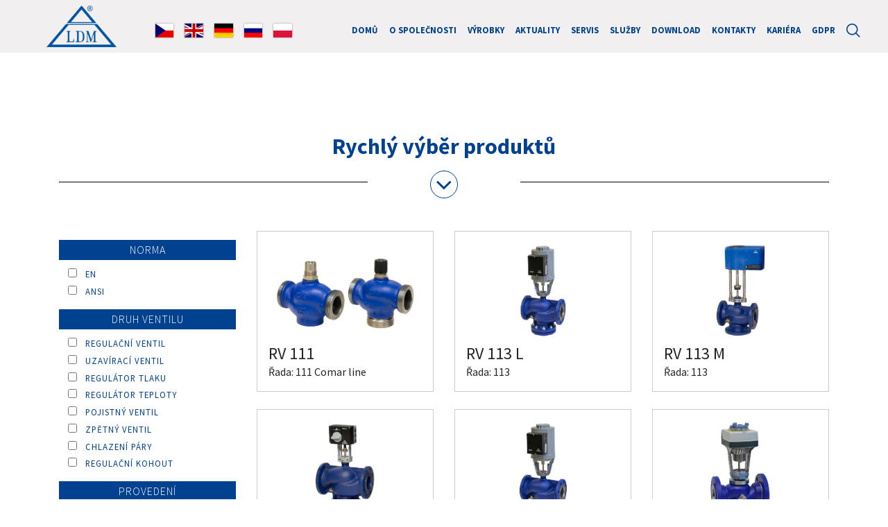

--- FILE ---
content_type: text/html; charset=UTF-8
request_url: https://ldmvalves.com/?p=filtr&lang=cz&lang=ru&lang=ru&lang=pl&lang=en&lang=cz
body_size: 17478
content:
<head>
    <link rel="stylesheet" href="./assets/css/lightbox.css">
    <title>
        ldmvalves.com
    </title>
    <meta charset="utf-8">
    <meta name="viewport" content="width=device-width, initial-scale=1, shrink-to-fit=no">
    <meta http-equiv="X-UA-Compatible" content="IE=edge">
    <meta name="viewport" content="width=device-width, initial-scale=1">
    <meta name="description" content="">
    <meta name="keywords" content="regulační ventil, regulační ventil s labyrintem pro regulaci vysokého rozdílu tlaků, tlakově vyvážený regulační ventil, uzavírací ventil, pojistný ventil, havarijní uzávěr, stanice pro chlazení páry, vstřikovací hlava pro chlazení páry, regulátor tlaku,,regulátor teploty, regulační kohout, ventil vytápění, ventil průmysl, ventil energetika, ventil jaderná energetika, ventil vytápění, ventil teplárenství, ventil průmysl, ventil atomové elektrárny, ventil z výkovku pro jaderné elektrárny, řídící přístroj pro pojistné ventily na jaderné elektrárny, ventil pro spalovnu odpadů
control valve, control valve with labyrint throttling system for high pressure difference,pressure-balanced control valve, shut-off valve, safety valve, emergency shut-off valve, steam desuperheating valve station, injection head for steam desuperheating, differential pressure regulator, temperature regulator, control cock valve, valve for heating circuits, valve for heating system, valve for chemical industry, valve for energy industry, valve for energetic industry, valve for nuclear energy sector, valve for heating industry, valve for heating station, valve for nuclear power plant, forged valve for nuclear power plant, control unit of safety valve for nuclear power plant, valve for waste incineration plant
Regelventil, Absperrventil, Sicherheitsventil, Notabsperrventil, Druckregler, Regelhahn, Ventil Heizung, Ventil Industrie, Ventil Energetik, Ventil Kernenergetik, Ventil Heizung, Ventil Heizkraftwirtschaft, Ventil Industrie, Ventil Kernkraftwerke
регулирующий клапан, запорный клапан, предохранительный клапан, аварийный запорный клапан, регулятор давления, регулирующий кран, клапан отопление, клапан промышленность, клапан энергетика, клапан атомная энергетика, клапан отопление, клапан теплоснабжение, клапан промышленность, клапан атомные электростанции
zawór regulacyjny, zawór odcinający, zawór bezpieczeństwa, odcięcie awaryjne, regulator ciśnienia, kurek regulacyjny, zawór ogrzewanie, zawór przemysł, zawór energetyka, zawór energetyka jądrowa, zawór ogrzewania, zawór ciepłowniczy, zawór przemysłowy, zawór do energetyki jądrowej
">
    <meta name="author" content="ReedDesign Inc.">

    <!-- // NOTE: Favicon -->
    <link rel="apple-touch-icon" sizes="180x180" href="/apple-touch-icon.png">
    <link rel="icon" type="image/png" sizes="32x32" href="/favicon-32x32.png">
    <link rel="icon" type="image/png" sizes="16x16" href="/favicon-16x16.png">
    <link rel="manifest" href="/site.webmanifest">
    <link rel="mask-icon" href="/safari-pinned-tab.svg" color="#385ef6">
    <meta name="msapplication-TileColor" content="#2d89ef">
    <meta name="theme-color" content="#ffffff">
    <!-- // NOTE: End Favicon -->

    <meta property="og:title" content="LDM, spol. s r. o.">
    <meta property="og:description"
          content="LDM, spol. s r.o.">
    <meta property="og:image" content="https://ldmvalves.com/assets/images/tofacebook/mstile-310x310.png">
    <meta property="og:url" content="https://ldmvalves.com">
    <meta property="og:type" content="article"/>
    <meta property="og:locale" content="cz_CZ"/>
    <meta property="og:image:width" content="1200"/>

    <script src="assets/js/jquery-1.10.2.min.js"></script>
    <script src="assets/js/jquery-ui.js"></script>
    <script src="assets/js/bootstrap.js"></script>
    <link rel="stylesheet" href="assets/css/bootstrap.css">
    <link href="assets/css/jquery-ui.css" rel="stylesheet">
    <!-- Custom CSS -->
    <link href="assets/css/custom.css" rel="stylesheet">
    <link href="assets/css/style.css" rel="stylesheet">

    <!--    isotope js /filtry -->
    <script src="assets/js/isotope.pkgd.min.js"></script>

    <link href="https://fonts.googleapis.com/css?family=Source+Sans+Pro:300,400,700,900&display=swap" rel="stylesheet">
    <script defer src="https://use.fontawesome.com/releases/v5.8.1/js/all.js"
            integrity="sha384-g5uSoOSBd7KkhAMlnQILrecXvzst9TdC09/VM+pjDTCM+1il8RHz5fKANTFFb+gQ" crossorigin="anonymous">
    </script>

    <style>
        @media only screen and (max-width: 1360px) and (min-width: 1200px) {
            .navbar-light .navbar-nav .nav-link {
                font-size: .8rem;
                margin-top: 0px;
            }

            .navbar-brand {
                margin-right: 0;
            }
        }
    </style>

</head><body><nav class="navbar navbar-expand-xl navbar-light bg-light fixed-top"
     style="font-size:1rem; z-index:10000; width:100%;">
    <div class="container-fluid px-0">
        <a class="navbar-brand" href="?p=home&lang=cz">
            <img src="./assets/images/LDM-Logo@2x.png" alt="Logo" style="height:60px; padding:0 2rem 0 4vw;">
        </a>
        <button class="navbar-toggler" type="button" data-toggle="collapse" data-target="#navbarNav"
                aria-controls="navbarNav" aria-expanded="false" aria-label="Toggle navigation">
            <span class="navbar-toggler-icon"></span>
        </button>
        <div class="collapse navbar-collapse justify-content-end ml-3" id="navbarNav">
            <ul class="navbar-nav flex-row flex-xl-row" style="gap:0.5rem;">
                <li class="nav-item"><a class="nav-link" href="?p=filtr&lang=cz"><img src="./assets/images/cz-flag@2x.png" height="20" style="box-shadow:0 0 2px grey;"></a></li><li class="nav-item"><a class="nav-link" href="?p=filtr&lang=en"><img src="./assets/images/gb-flag@2x.png" height="20" style="box-shadow:0 0 2px grey;"></a></li><li class="nav-item"><a class="nav-link" href="?p=filtr&lang=de"><img src="./assets/images/de-flag@2x.png" height="20" style="box-shadow:0 0 2px grey;"></a></li><li class="nav-item"><a class="nav-link" href="?p=filtr&lang=ru"><img src="./assets/images/ru-flag@2x.png" height="20" style="box-shadow:0 0 2px grey;"></a></li><li class="nav-item"><a class="nav-link" href="?p=filtr&lang=pl"><img src="./assets/images/pl-flag@2x.png" height="20" style="box-shadow:0 0 2px grey;"></a></li>            </ul>
            <ul class="navbar-nav ml-auto mb-2 mb-xl-0 mr-3">
                <li class="nav-item"><a class="nav-link" href="?p=home&lang=cz">DOMŮ</a></li><li class="nav-item dropdown">
                                                    <a class="nav-link dropdown-toggle" href="?p=about&lang=cz" data-toggle="dropdown" aria-haspopup="true" aria-expanded="false">O společnosti </a>
                                                    <ul class="dropdown-menu"><li><a class="dropdown-item" href="?p=about#anchor_aboutIMS&lang=cz">Politika IMS</a></li><li><a class="dropdown-item" href="?p=about#anchor_aboutGRANT&lang=cz">Grantové projekty</a></li></ul></li><li class="nav-item"><a class="nav-link" href="?p=sortiment&lang=cz">Výrobky</a></li><li class="nav-item"><a class="nav-link" href="?p=news-page&lang=cz">Aktuality</a></li><li class="nav-item"><a class="nav-link" href="?p=servis&lang=cz">Servis</a></li><li class="nav-item dropdown">
                                                    <a class="nav-link dropdown-toggle" href="?p=services&lang=cz" data-toggle="dropdown" aria-haspopup="true" aria-expanded="false">SLUŽBY </a>
                                                    <ul class="dropdown-menu"><li><a class="dropdown-item" href="?p=services&lang=cz">Technologie povrchových úprav</a></li><li><a class="dropdown-item" href="?p=services#anchor_COOP&lang=cz">Kooperace obrábění</a></li></ul></li><li class="nav-item dropdown">
                                                    <a class="nav-link dropdown-toggle" href="?p=downloads&lang=cz" data-toggle="dropdown" aria-haspopup="true" aria-expanded="false">Download </a>
                                                    <ul class="dropdown-menu"><li><a class="dropdown-item" href="?p=downloads&lang=cz">Výpočtový program</a></li><li><a class="dropdown-item" href="?p=downloads#anchor_APLIKACE&lang=cz">Aplikace</a></li><li><a class="dropdown-item" href="?p=downloads#anchor_PRICELIST&lang=cz">Ceník a dokumenty</a></li><li><a class="dropdown-item" href="?p=downloads#anchor_REFERENCE&lang=cz">Reference</a></li><li><a class="dropdown-item" href="?p=downloads#anchor_productCATALOGUES&lang=cz">Katalogové listy</a></li><li><a class="dropdown-item" href="?p=downloads#anchor_MONTAGE&lang=cz">Návody pro montáž a údržbu</a></li><li><a class="dropdown-item" href="?p=downloads#anchor_CAD&lang=cz">CAD Dokumentace</a></li></ul></li><li class="nav-item dropdown">
                                                    <a class="nav-link dropdown-toggle" href="?p=contact&lang=cz" data-toggle="dropdown" aria-haspopup="true" aria-expanded="false">Kontakty </a>
                                                    <ul class="dropdown-menu"><li><a class="dropdown-item" href="?p=contact&lang=cz">Adresy</a></li><li><a class="dropdown-item" href="?p=contact#anchor_speaking&lang=cz">S kým hovoříte</a></li><li><a class="dropdown-item" href="?p=contact#anchor_serviceCentre&lang=cz">Servisní střediska</a></li><li><a class="dropdown-item" href="?p=contact#anchor_sellers&lang=cz">Prodejci a velkoobchody</a></li></ul></li><li class="nav-item"><a class="nav-link" href="?p=career&lang=cz">Kariéra</a></li><li class="nav-item"><a class="nav-link" href="?p=whistle&lang=cz">GDPR</a></li><li class="nav-item"><a class="nav-link" href="?p=search&lang=cz"><img src="./assets/images/search-icon@3x.png" height="20" alt=""></a></li>            </ul>
        </div>
    </div>
</nav>
<!-- Script pro automatické zavření menu při kliknutí na položku s kotvou a při přechodu mezi položkami -->
<script>
    document.addEventListener('DOMContentLoaded', function () {
        // Najdi všechny odkazy v dropdown menu
        var dropdownLinks = document.querySelectorAll('.dropdown-menu .dropdown-item');

        // Přidej event listener na každý odkaz
        dropdownLinks.forEach(function (link) {
            link.addEventListener('click', function (e) {
                // Získáme URL odkazu
                var linkHref = this.getAttribute('href');

                // Kontrola, zda odkaz směřuje na stejnou stránku s kotvou
                if (linkHref.includes('#')) {
                    var currentPage = window.location.pathname + window.location.search;
                    var linkPage = linkHref.split('#')[0];

                    // Pokud jsme na stejné stránce a klikáme jen na jinou kotvu
                    if (currentPage.includes(linkPage)) {
                        // Zabráníme výchozímu chování (navigace)
                        e.preventDefault();

                        // Zavřeme dropdown menu
                        var dropdowns = document.querySelectorAll('.dropdown-menu.show');
                        if (dropdowns.length > 0) {
                            dropdowns.forEach(function (menu) {
                                menu.classList.remove('show');
                            });
                        }

                        // Zavřeme také hlavní burger menu na mobilních zařízeních
                        var navbarCollapse = document.getElementById('navbarNav');
                        if (navbarCollapse && navbarCollapse.classList.contains('show')) {
                            navbarCollapse.classList.remove('show');
                            navbarCollapse.classList.add('collapse');
                        }

                        // Posuneme stránku na požadovanou kotvu
                        var anchor = linkHref.split('#')[1];
                        var targetElement = document.getElementById(anchor.replace('anchor_', ''));
                        if (targetElement) {
                            targetElement.scrollIntoView({behavior: 'smooth'});
                        } else {
                            // Pokud jsme nenašli element podle ID, zkusíme najít kotvu
                            var anchorElement = document.querySelector('a[name="' + anchor + '"]');
                            if (anchorElement) {
                                anchorElement.scrollIntoView({behavior: 'smooth'});
                            }
                        }

                        // Aktualizujeme URL v adresním řádku, zachováme parametr jazyka
                        var currentUrl = window.location.href;
                        var langParam = '';

                        // Extrahujeme parametr jazyka z aktuální URL
                        if (currentUrl.indexOf('lang=') !== -1) {
                            var langMatch = currentUrl.match(/[?&]lang=([^&#]*)/);
                            if (langMatch && langMatch[1]) {
                                langParam = '?lang=' + langMatch[1];
                            }
                        }

                        // Aktualizujeme URL s parametrem jazyka a kotvou
                        window.history.pushState(null, null, langParam + '#' + anchor);
                    }
                }
            });
        });

        // Přidáme event listener pro zavření dropdown menu při přechodu na jinou položku menu
        var navItems = document.querySelectorAll('.navbar-nav .nav-item');
        navItems.forEach(function (item) {
            item.addEventListener('mouseenter', function () {
                // Zavřeme všechny otevřené dropdown menu kromě toho, na který jsme právě najeli
                var openDropdowns = document.querySelectorAll('.dropdown-menu.show');
                if (openDropdowns.length > 0) {
                    openDropdowns.forEach(function (dropdown) {
                        // Kontrola, zda dropdown nepatří k aktuálnímu prvku
                        if (!this.contains(dropdown)) {
                            dropdown.classList.remove('show');
                        }
                    }.bind(this));
                }
            });
        });

        // Oprava problému s dropdown menu, které zmizí při přechodu z nav-item na dropdown-menu
        var dropdownItems = document.querySelectorAll('.nav-item.dropdown');
        dropdownItems.forEach(function (item) {
            // Při najetí myši na dropdown položku
            item.addEventListener('mouseenter', function () {
                // Najdeme dropdown menu v této položce
                var dropdownMenu = this.querySelector('.dropdown-menu');
                if (dropdownMenu) {
                    // Přidáme třídu show pro zobrazení dropdown menu
                    dropdownMenu.classList.add('show');
                }
            });

            // Při odjetí myši z dropdown položky
            item.addEventListener('mouseleave', function (e) {
                // Najdeme dropdown menu v této položce
                var dropdownMenu = this.querySelector('.dropdown-menu');

                // Kontrolujeme, zda myš směřuje do dropdown menu
                var rect = dropdownMenu.getBoundingClientRect();
                var isMovingToDropdown = e.clientY >= rect.top && e.clientY <= rect.bottom &&
                    e.clientX >= rect.left && e.clientX <= rect.right;

                // Pokud myš nesměřuje do dropdown menu, skryjeme ho
                if (!isMovingToDropdown) {
                    dropdownMenu.classList.remove('show');
                }
            });
        });

        // Přidáme event listener pro dropdown menu
        var dropdownMenus = document.querySelectorAll('.dropdown-menu');
        dropdownMenus.forEach(function (menu) {
            // Při najetí myši na dropdown menu
            menu.addEventListener('mouseenter', function () {
                // Zajistíme, že dropdown menu zůstane viditelné
                this.classList.add('show');
            });

            // Při odjetí myši z dropdown menu
            menu.addEventListener('mouseleave', function () {
                // Skryjeme dropdown menu
                this.classList.remove('show');
            });
        });
    });
</script>

<div class="mt-5 pt-5" style="min-height:64%">
    <div class="container mt-5 pt-5 mb-5">
    <h2 class="text-center">Rychlý výběr produktů</h2>
    <div class="row mt-3">
    <div class="col-5">
        <hr class="hr">
    </div>
    <div class="col-2 d-flex justify-content-center">
        <img src=" ./assets/images/SlideDown@2x.png" alt="">
    </div>
    <div class="col-5">
        <hr class="hr">
    </div>
</div></div>
<div class="container mt-2">
    <div class="row">
        <div class="col-md-3">
            <button class="btn btn-outline-primary zrusit">Zrušit filtr</button>
            <div class='list-group text-center text-uppercase mt-2 mb-2' style='cursor: pointer;'><h5 class='mb-2 mt-1 normaJQ'>Norma</h5><div id='norma'>
                    <div class='list-group-item text-left checkbox en norma'>
                        <label for='en' class='en norma'>
                        <input id='en' type='checkbox' class='common_selector norma en'
                        value='EN'>&nbsp;&nbsp;
                        EN
                        </label>
                        </div>
                    
                    <div class='list-group-item text-left checkbox ansi norma'>
                        <label for='ansi' class='ansi norma'>
                        <input id='ansi' type='checkbox' class='common_selector norma ansi'
                        value='ANSI'>&nbsp;&nbsp;
                        ANSI
                        </label>
                        </div>
                    </div></div><div class='list-group text-center text-uppercase mt-2 mb-2' style='cursor: pointer;'><h5 class='mb-2 mt-1 druhVentiluJQ'>Druh ventilu</h5><div id='druhVentilu'>
                    <div class='list-group-item text-left checkbox regulacni-ventil druhVentilu'>
                        <label for='regulacni-ventil' class='regulacni-ventil druhVentilu'>
                        <input id='regulacni-ventil' type='checkbox' class='common_selector druhVentilu regulacni-ventil'
                        value='Regulační ventil'>&nbsp;&nbsp;
                        Regulační ventil
                        </label>
                        </div>
                    
                    <div class='list-group-item text-left checkbox uzaviraci-ventil druhVentilu'>
                        <label for='uzaviraci-ventil' class='uzaviraci-ventil druhVentilu'>
                        <input id='uzaviraci-ventil' type='checkbox' class='common_selector druhVentilu uzaviraci-ventil'
                        value='Uzavírací ventil'>&nbsp;&nbsp;
                        Uzavírací ventil
                        </label>
                        </div>
                    
                    <div class='list-group-item text-left checkbox regulator-tlaku druhVentilu'>
                        <label for='regulator-tlaku' class='regulator-tlaku druhVentilu'>
                        <input id='regulator-tlaku' type='checkbox' class='common_selector druhVentilu regulator-tlaku'
                        value='Regulátor tlaku'>&nbsp;&nbsp;
                        Regulátor tlaku
                        </label>
                        </div>
                    
                    <div class='list-group-item text-left checkbox regulator-teploty druhVentilu'>
                        <label for='regulator-teploty' class='regulator-teploty druhVentilu'>
                        <input id='regulator-teploty' type='checkbox' class='common_selector druhVentilu regulator-teploty'
                        value='Regulátor teploty'>&nbsp;&nbsp;
                        Regulátor teploty
                        </label>
                        </div>
                    
                    <div class='list-group-item text-left checkbox pojistny-ventil druhVentilu'>
                        <label for='pojistny-ventil' class='pojistny-ventil druhVentilu'>
                        <input id='pojistny-ventil' type='checkbox' class='common_selector druhVentilu pojistny-ventil'
                        value='Pojistný ventil'>&nbsp;&nbsp;
                        Pojistný ventil
                        </label>
                        </div>
                    
                    <div class='list-group-item text-left checkbox zpetny-ventil druhVentilu'>
                        <label for='zpetny-ventil' class='zpetny-ventil druhVentilu'>
                        <input id='zpetny-ventil' type='checkbox' class='common_selector druhVentilu zpetny-ventil'
                        value='Zpětný ventil'>&nbsp;&nbsp;
                        Zpětný ventil
                        </label>
                        </div>
                    
                    <div class='list-group-item text-left checkbox chlazeni-pary druhVentilu'>
                        <label for='chlazeni-pary' class='chlazeni-pary druhVentilu'>
                        <input id='chlazeni-pary' type='checkbox' class='common_selector druhVentilu chlazeni-pary'
                        value='Chlazení páry'>&nbsp;&nbsp;
                        Chlazení páry
                        </label>
                        </div>
                    
                    <div class='list-group-item text-left checkbox regulacni-kohout druhVentilu'>
                        <label for='regulacni-kohout' class='regulacni-kohout druhVentilu'>
                        <input id='regulacni-kohout' type='checkbox' class='common_selector druhVentilu regulacni-kohout'
                        value='Regulační kohout'>&nbsp;&nbsp;
                        Regulační kohout
                        </label>
                        </div>
                    </div></div><div class='list-group text-center text-uppercase mt-2 mb-2' style='cursor: pointer;'><h5 class='mb-2 mt-1 provedeniJQ'>Provedení</h5><div id='provedeni'>
                    <div class='list-group-item text-left checkbox 2-cestny provedeni'>
                        <label for='2-cestny' class='2-cestny provedeni'>
                        <input id='2-cestny' type='checkbox' class='common_selector provedeni 2-cestny'
                        value='2-cestný'>&nbsp;&nbsp;
                        2-cestný
                        </label>
                        </div>
                    
                    <div class='list-group-item text-left checkbox 3-cestny provedeni'>
                        <label for='3-cestny' class='3-cestny provedeni'>
                        <input id='3-cestny' type='checkbox' class='common_selector provedeni 3-cestny'
                        value='3-cestný'>&nbsp;&nbsp;
                        3-cestný
                        </label>
                        </div>
                    </div></div><div class='list-group text-center text-uppercase mt-2 mb-2' style='cursor: pointer;'><h5 class='mb-2 mt-1 DNJQ'>DN / NPS</h5><div id='DN'>
                    <div class='list-group-item text-left checkbox dn-6 DN'>
                        <label for='dn-6' class='dn-6 DN'>
                        <input id='dn-6' type='checkbox' class='common_selector DN dn-6'
                        value='DN 6'>&nbsp;&nbsp;
                        DN 6
                        </label>
                        </div>
                    
                    <div class='list-group-item text-left checkbox dn-8 DN'>
                        <label for='dn-8' class='dn-8 DN'>
                        <input id='dn-8' type='checkbox' class='common_selector DN dn-8'
                        value='DN 8'>&nbsp;&nbsp;
                        DN 8
                        </label>
                        </div>
                    
                    <div class='list-group-item text-left checkbox dn-10 DN'>
                        <label for='dn-10' class='dn-10 DN'>
                        <input id='dn-10' type='checkbox' class='common_selector DN dn-10'
                        value='DN 10'>&nbsp;&nbsp;
                        DN 10
                        </label>
                        </div>
                    
                    <div class='list-group-item text-left checkbox dn-12 DN'>
                        <label for='dn-12' class='dn-12 DN'>
                        <input id='dn-12' type='checkbox' class='common_selector DN dn-12'
                        value='DN 12'>&nbsp;&nbsp;
                        DN 12
                        </label>
                        </div>
                    
                    <div class='list-group-item text-left checkbox dn-15 DN'>
                        <label for='dn-15' class='dn-15 DN'>
                        <input id='dn-15' type='checkbox' class='common_selector DN dn-15'
                        value='DN 15'>&nbsp;&nbsp;
                        DN 15
                        </label>
                        </div>
                    
                    <div class='list-group-item text-left checkbox dn-20 DN'>
                        <label for='dn-20' class='dn-20 DN'>
                        <input id='dn-20' type='checkbox' class='common_selector DN dn-20'
                        value='DN 20'>&nbsp;&nbsp;
                        DN 20
                        </label>
                        </div>
                    
                    <div class='list-group-item text-left checkbox dn-25 DN'>
                        <label for='dn-25' class='dn-25 DN'>
                        <input id='dn-25' type='checkbox' class='common_selector DN dn-25'
                        value='DN 25'>&nbsp;&nbsp;
                        DN 25
                        </label>
                        </div>
                    
                    <div class='list-group-item text-left checkbox dn-32 DN'>
                        <label for='dn-32' class='dn-32 DN'>
                        <input id='dn-32' type='checkbox' class='common_selector DN dn-32'
                        value='DN 32'>&nbsp;&nbsp;
                        DN 32
                        </label>
                        </div>
                    
                    <div class='list-group-item text-left checkbox dn-40 DN'>
                        <label for='dn-40' class='dn-40 DN'>
                        <input id='dn-40' type='checkbox' class='common_selector DN dn-40'
                        value='DN 40'>&nbsp;&nbsp;
                        DN 40
                        </label>
                        </div>
                    
                    <div class='list-group-item text-left checkbox dn-50 DN'>
                        <label for='dn-50' class='dn-50 DN'>
                        <input id='dn-50' type='checkbox' class='common_selector DN dn-50'
                        value='DN 50'>&nbsp;&nbsp;
                        DN 50
                        </label>
                        </div>
                    
                    <div class='list-group-item text-left checkbox dn-65 DN'>
                        <label for='dn-65' class='dn-65 DN'>
                        <input id='dn-65' type='checkbox' class='common_selector DN dn-65'
                        value='DN 65'>&nbsp;&nbsp;
                        DN 65
                        </label>
                        </div>
                    
                    <div class='list-group-item text-left checkbox dn-80 DN'>
                        <label for='dn-80' class='dn-80 DN'>
                        <input id='dn-80' type='checkbox' class='common_selector DN dn-80'
                        value='DN 80'>&nbsp;&nbsp;
                        DN 80
                        </label>
                        </div>
                    
                    <div class='list-group-item text-left checkbox dn-100 DN'>
                        <label for='dn-100' class='dn-100 DN'>
                        <input id='dn-100' type='checkbox' class='common_selector DN dn-100'
                        value='DN 100'>&nbsp;&nbsp;
                        DN 100
                        </label>
                        </div>
                    
                    <div class='list-group-item text-left checkbox dn-125 DN'>
                        <label for='dn-125' class='dn-125 DN'>
                        <input id='dn-125' type='checkbox' class='common_selector DN dn-125'
                        value='DN 125'>&nbsp;&nbsp;
                        DN 125
                        </label>
                        </div>
                    
                    <div class='list-group-item text-left checkbox dn-150 DN'>
                        <label for='dn-150' class='dn-150 DN'>
                        <input id='dn-150' type='checkbox' class='common_selector DN dn-150'
                        value='DN 150'>&nbsp;&nbsp;
                        DN 150
                        </label>
                        </div>
                    
                    <div class='list-group-item text-left checkbox dn-175 DN'>
                        <label for='dn-175' class='dn-175 DN'>
                        <input id='dn-175' type='checkbox' class='common_selector DN dn-175'
                        value='DN 175'>&nbsp;&nbsp;
                        DN 175
                        </label>
                        </div>
                    
                    <div class='list-group-item text-left checkbox dn-200 DN'>
                        <label for='dn-200' class='dn-200 DN'>
                        <input id='dn-200' type='checkbox' class='common_selector DN dn-200'
                        value='DN 200'>&nbsp;&nbsp;
                        DN 200
                        </label>
                        </div>
                    
                    <div class='list-group-item text-left checkbox dn-250 DN'>
                        <label for='dn-250' class='dn-250 DN'>
                        <input id='dn-250' type='checkbox' class='common_selector DN dn-250'
                        value='DN 250'>&nbsp;&nbsp;
                        DN 250
                        </label>
                        </div>
                    
                    <div class='list-group-item text-left checkbox dn-300 DN'>
                        <label for='dn-300' class='dn-300 DN'>
                        <input id='dn-300' type='checkbox' class='common_selector DN dn-300'
                        value='DN 300'>&nbsp;&nbsp;
                        DN 300
                        </label>
                        </div>
                    
                    <div class='list-group-item text-left checkbox dn-350 DN'>
                        <label for='dn-350' class='dn-350 DN'>
                        <input id='dn-350' type='checkbox' class='common_selector DN dn-350'
                        value='DN 350'>&nbsp;&nbsp;
                        DN 350
                        </label>
                        </div>
                    
                    <div class='list-group-item text-left checkbox dn-400 DN'>
                        <label for='dn-400' class='dn-400 DN'>
                        <input id='dn-400' type='checkbox' class='common_selector DN dn-400'
                        value='DN 400'>&nbsp;&nbsp;
                        DN 400
                        </label>
                        </div>
                    
                    <div class='list-group-item text-left checkbox dn-450 DN'>
                        <label for='dn-450' class='dn-450 DN'>
                        <input id='dn-450' type='checkbox' class='common_selector DN dn-450'
                        value='DN 450'>&nbsp;&nbsp;
                        DN 450
                        </label>
                        </div>
                    
                    <div class='list-group-item text-left checkbox dn-500 DN'>
                        <label for='dn-500' class='dn-500 DN'>
                        <input id='dn-500' type='checkbox' class='common_selector DN dn-500'
                        value='DN 500'>&nbsp;&nbsp;
                        DN 500
                        </label>
                        </div>
                    
                    <div class='list-group-item text-left checkbox dn-600 DN'>
                        <label for='dn-600' class='dn-600 DN'>
                        <input id='dn-600' type='checkbox' class='common_selector DN dn-600'
                        value='DN 600'>&nbsp;&nbsp;
                        DN 600
                        </label>
                        </div>
                    
                    <div class='list-group-item text-left checkbox dn-700 DN'>
                        <label for='dn-700' class='dn-700 DN'>
                        <input id='dn-700' type='checkbox' class='common_selector DN dn-700'
                        value='DN 700'>&nbsp;&nbsp;
                        DN 700
                        </label>
                        </div>
                    
                    <div class='list-group-item text-left checkbox dn-800 DN'>
                        <label for='dn-800' class='dn-800 DN'>
                        <input id='dn-800' type='checkbox' class='common_selector DN dn-800'
                        value='DN 800'>&nbsp;&nbsp;
                        DN 800
                        </label>
                        </div>
                    
                    <div class='list-group-item text-left checkbox dn-900 DN'>
                        <label for='dn-900' class='dn-900 DN'>
                        <input id='dn-900' type='checkbox' class='common_selector DN dn-900'
                        value='DN 900'>&nbsp;&nbsp;
                        DN 900
                        </label>
                        </div>
                    
                    <div class='list-group-item text-left checkbox dn-1000 DN'>
                        <label for='dn-1000' class='dn-1000 DN'>
                        <input id='dn-1000' type='checkbox' class='common_selector DN dn-1000'
                        value='DN 1000'>&nbsp;&nbsp;
                        DN 1000
                        </label>
                        </div>
                    
                        <div class='list-group-item text-left checkbox nps-1-4 NPS'>
                            <label>
                                <input type='checkbox' class='common_selector NPS nps-1-4'
                            value='NPS 1/4"'>&nbsp;&nbsp;
                                NPS 1/4"
                            </label>
                        </div>
                        
                        <div class='list-group-item text-left checkbox nps-3-8 NPS'>
                            <label>
                                <input type='checkbox' class='common_selector NPS nps-3-8'
                            value='NPS 3/8"'>&nbsp;&nbsp;
                                NPS 3/8"
                            </label>
                        </div>
                        
                        <div class='list-group-item text-left checkbox nps-1-2 NPS'>
                            <label>
                                <input type='checkbox' class='common_selector NPS nps-1-2'
                            value='NPS 1/2"'>&nbsp;&nbsp;
                                NPS 1/2"
                            </label>
                        </div>
                        
                        <div class='list-group-item text-left checkbox nps-3-4 NPS'>
                            <label>
                                <input type='checkbox' class='common_selector NPS nps-3-4'
                            value='NPS 3/4"'>&nbsp;&nbsp;
                                NPS 3/4"
                            </label>
                        </div>
                        
                        <div class='list-group-item text-left checkbox nps-1 NPS'>
                            <label>
                                <input type='checkbox' class='common_selector NPS nps-1'
                            value='NPS 1"'>&nbsp;&nbsp;
                                NPS 1"
                            </label>
                        </div>
                        
                        <div class='list-group-item text-left checkbox nps-1-1-4 NPS'>
                            <label>
                                <input type='checkbox' class='common_selector NPS nps-1-1-4'
                            value='NPS 1 1/4"'>&nbsp;&nbsp;
                                NPS 1 1/4"
                            </label>
                        </div>
                        
                        <div class='list-group-item text-left checkbox nps-1-1-2 NPS'>
                            <label>
                                <input type='checkbox' class='common_selector NPS nps-1-1-2'
                            value='NPS 1 1/2"'>&nbsp;&nbsp;
                                NPS 1 1/2"
                            </label>
                        </div>
                        
                        <div class='list-group-item text-left checkbox nps-2 NPS'>
                            <label>
                                <input type='checkbox' class='common_selector NPS nps-2'
                            value='NPS 2"'>&nbsp;&nbsp;
                                NPS 2"
                            </label>
                        </div>
                        
                        <div class='list-group-item text-left checkbox nps-2-1-2 NPS'>
                            <label>
                                <input type='checkbox' class='common_selector NPS nps-2-1-2'
                            value='NPS 2 1/2"'>&nbsp;&nbsp;
                                NPS 2 1/2"
                            </label>
                        </div>
                        
                        <div class='list-group-item text-left checkbox nps-3 NPS'>
                            <label>
                                <input type='checkbox' class='common_selector NPS nps-3'
                            value='NPS 3"'>&nbsp;&nbsp;
                                NPS 3"
                            </label>
                        </div>
                        
                        <div class='list-group-item text-left checkbox nps-4 NPS'>
                            <label>
                                <input type='checkbox' class='common_selector NPS nps-4'
                            value='NPS 4"'>&nbsp;&nbsp;
                                NPS 4"
                            </label>
                        </div>
                        
                        <div class='list-group-item text-left checkbox nps-5 NPS'>
                            <label>
                                <input type='checkbox' class='common_selector NPS nps-5'
                            value='NPS 5"'>&nbsp;&nbsp;
                                NPS 5"
                            </label>
                        </div>
                        
                        <div class='list-group-item text-left checkbox nps-6 NPS'>
                            <label>
                                <input type='checkbox' class='common_selector NPS nps-6'
                            value='NPS 6"'>&nbsp;&nbsp;
                                NPS 6"
                            </label>
                        </div>
                        
                        <div class='list-group-item text-left checkbox nps-8 NPS'>
                            <label>
                                <input type='checkbox' class='common_selector NPS nps-8'
                            value='NPS 8"'>&nbsp;&nbsp;
                                NPS 8"
                            </label>
                        </div>
                        
                        <div class='list-group-item text-left checkbox nps-10 NPS'>
                            <label>
                                <input type='checkbox' class='common_selector NPS nps-10'
                            value='NPS 10"'>&nbsp;&nbsp;
                                NPS 10"
                            </label>
                        </div>
                        
                        <div class='list-group-item text-left checkbox nps-12 NPS'>
                            <label>
                                <input type='checkbox' class='common_selector NPS nps-12'
                            value='NPS 12"'>&nbsp;&nbsp;
                                NPS 12"
                            </label>
                        </div>
                        
                        <div class='list-group-item text-left checkbox nps-14 NPS'>
                            <label>
                                <input type='checkbox' class='common_selector NPS nps-14'
                            value='NPS 14"'>&nbsp;&nbsp;
                                NPS 14"
                            </label>
                        </div>
                        
                        <div class='list-group-item text-left checkbox nps-16 NPS'>
                            <label>
                                <input type='checkbox' class='common_selector NPS nps-16'
                            value='NPS 16"'>&nbsp;&nbsp;
                                NPS 16"
                            </label>
                        </div>
                        
                        <div class='list-group-item text-left checkbox nps-18 NPS'>
                            <label>
                                <input type='checkbox' class='common_selector NPS nps-18'
                            value='NPS 18"'>&nbsp;&nbsp;
                                NPS 18"
                            </label>
                        </div>
                        
                        <div class='list-group-item text-left checkbox nps-20 NPS'>
                            <label>
                                <input type='checkbox' class='common_selector NPS nps-20'
                            value='NPS 20"'>&nbsp;&nbsp;
                                NPS 20"
                            </label>
                        </div>
                        
                        <div class='list-group-item text-left checkbox nps-24 NPS'>
                            <label>
                                <input type='checkbox' class='common_selector NPS nps-24'
                            value='NPS 24"'>&nbsp;&nbsp;
                                NPS 24"
                            </label>
                        </div>
                        </div></div><div class='list-group text-center text-uppercase mt-2 mb-2' style='cursor: pointer;'><h5 class='mb-2 mt-1 PNJQ'>PN / Class</h5><div id='PN'>
                    <div class='list-group-item text-left checkbox pn-2-5 PN'>
                        <label for='pn-2-5' class='pn-2-5 PN'>
                        <input id='pn-2-5' type='checkbox' class='common_selector PN pn-2-5'
                        value='PN 2,5'>&nbsp;&nbsp;
                        PN 2,5
                        </label>
                        </div>
                    
                    <div class='list-group-item text-left checkbox pn-6 PN'>
                        <label for='pn-6' class='pn-6 PN'>
                        <input id='pn-6' type='checkbox' class='common_selector PN pn-6'
                        value='PN 6'>&nbsp;&nbsp;
                        PN 6
                        </label>
                        </div>
                    
                    <div class='list-group-item text-left checkbox pn-10 PN'>
                        <label for='pn-10' class='pn-10 PN'>
                        <input id='pn-10' type='checkbox' class='common_selector PN pn-10'
                        value='PN 10'>&nbsp;&nbsp;
                        PN 10
                        </label>
                        </div>
                    
                    <div class='list-group-item text-left checkbox pn-16 PN'>
                        <label for='pn-16' class='pn-16 PN'>
                        <input id='pn-16' type='checkbox' class='common_selector PN pn-16'
                        value='PN 16'>&nbsp;&nbsp;
                        PN 16
                        </label>
                        </div>
                    
                    <div class='list-group-item text-left checkbox pn-25 PN'>
                        <label for='pn-25' class='pn-25 PN'>
                        <input id='pn-25' type='checkbox' class='common_selector PN pn-25'
                        value='PN 25'>&nbsp;&nbsp;
                        PN 25
                        </label>
                        </div>
                    
                    <div class='list-group-item text-left checkbox pn-40 PN'>
                        <label for='pn-40' class='pn-40 PN'>
                        <input id='pn-40' type='checkbox' class='common_selector PN pn-40'
                        value='PN 40'>&nbsp;&nbsp;
                        PN 40
                        </label>
                        </div>
                    
                    <div class='list-group-item text-left checkbox pn-63 PN'>
                        <label for='pn-63' class='pn-63 PN'>
                        <input id='pn-63' type='checkbox' class='common_selector PN pn-63'
                        value='PN 63'>&nbsp;&nbsp;
                        PN 63
                        </label>
                        </div>
                    
                    <div class='list-group-item text-left checkbox pn-100 PN'>
                        <label for='pn-100' class='pn-100 PN'>
                        <input id='pn-100' type='checkbox' class='common_selector PN pn-100'
                        value='PN 100'>&nbsp;&nbsp;
                        PN 100
                        </label>
                        </div>
                    
                    <div class='list-group-item text-left checkbox pn-125 PN'>
                        <label for='pn-125' class='pn-125 PN'>
                        <input id='pn-125' type='checkbox' class='common_selector PN pn-125'
                        value='PN 125'>&nbsp;&nbsp;
                        PN 125
                        </label>
                        </div>
                    
                    <div class='list-group-item text-left checkbox pn-160 PN'>
                        <label for='pn-160' class='pn-160 PN'>
                        <input id='pn-160' type='checkbox' class='common_selector PN pn-160'
                        value='PN 160'>&nbsp;&nbsp;
                        PN 160
                        </label>
                        </div>
                    
                    <div class='list-group-item text-left checkbox pn-250 PN'>
                        <label for='pn-250' class='pn-250 PN'>
                        <input id='pn-250' type='checkbox' class='common_selector PN pn-250'
                        value='PN 250'>&nbsp;&nbsp;
                        PN 250
                        </label>
                        </div>
                    
                    <div class='list-group-item text-left checkbox pn-320 PN'>
                        <label for='pn-320' class='pn-320 PN'>
                        <input id='pn-320' type='checkbox' class='common_selector PN pn-320'
                        value='PN 320'>&nbsp;&nbsp;
                        PN 320
                        </label>
                        </div>
                    
                    <div class='list-group-item text-left checkbox pn-400 PN'>
                        <label for='pn-400' class='pn-400 PN'>
                        <input id='pn-400' type='checkbox' class='common_selector PN pn-400'
                        value='PN 400'>&nbsp;&nbsp;
                        PN 400
                        </label>
                        </div>
                    
                    <div class='list-group-item text-left checkbox pn-500 PN'>
                        <label for='pn-500' class='pn-500 PN'>
                        <input id='pn-500' type='checkbox' class='common_selector PN pn-500'
                        value='PN 500'>&nbsp;&nbsp;
                        PN 500
                        </label>
                        </div>
                    
                    <div class='list-group-item text-left checkbox pn-630 PN'>
                        <label for='pn-630' class='pn-630 PN'>
                        <input id='pn-630' type='checkbox' class='common_selector PN pn-630'
                        value='PN 630'>&nbsp;&nbsp;
                        PN 630
                        </label>
                        </div>
                    
                        <div class='list-group-item text-left checkbox class-150 CLASS'>
                            <label>
                                <input type='checkbox' class='common_selector CLASS class-150'
                            value='Class 150'>&nbsp;&nbsp;
                                Class 150
                            </label>
                        </div>
                        
                        <div class='list-group-item text-left checkbox class-300 CLASS'>
                            <label>
                                <input type='checkbox' class='common_selector CLASS class-300'
                            value='Class 300'>&nbsp;&nbsp;
                                Class 300
                            </label>
                        </div>
                        
                        <div class='list-group-item text-left checkbox class-400 CLASS'>
                            <label>
                                <input type='checkbox' class='common_selector CLASS class-400'
                            value='Class 400'>&nbsp;&nbsp;
                                Class 400
                            </label>
                        </div>
                        
                        <div class='list-group-item text-left checkbox class-600 CLASS'>
                            <label>
                                <input type='checkbox' class='common_selector CLASS class-600'
                            value='Class 600'>&nbsp;&nbsp;
                                Class 600
                            </label>
                        </div>
                        
                        <div class='list-group-item text-left checkbox class-900 CLASS'>
                            <label>
                                <input type='checkbox' class='common_selector CLASS class-900'
                            value='Class 900'>&nbsp;&nbsp;
                                Class 900
                            </label>
                        </div>
                        
                        <div class='list-group-item text-left checkbox class-1500 CLASS'>
                            <label>
                                <input type='checkbox' class='common_selector CLASS class-1500'
                            value='Class 1500'>&nbsp;&nbsp;
                                Class 1500
                            </label>
                        </div>
                        
                        <div class='list-group-item text-left checkbox class-2500 CLASS'>
                            <label>
                                <input type='checkbox' class='common_selector CLASS class-2500'
                            value='Class 2500'>&nbsp;&nbsp;
                                Class 2500
                            </label>
                        </div>
                        
                        <div class='list-group-item text-left checkbox class-4500 CLASS'>
                            <label>
                                <input type='checkbox' class='common_selector CLASS class-4500'
                            value='Class 4500'>&nbsp;&nbsp;
                                Class 4500
                            </label>
                        </div>
                        </div></div><div class='list-group text-center text-uppercase mt-2 mb-2' style='cursor: pointer;'><h5 class='mb-2 mt-1 ovladaniJQ'>Ovládání</h5><div id='ovladani'>
                    <div class='list-group-item text-left checkbox rucni ovladani'>
                        <label for='rucni' class='rucni ovladani'>
                        <input id='rucni' type='checkbox' class='common_selector ovladani rucni'
                        value='Ruční'>&nbsp;&nbsp;
                        Ruční
                        </label>
                        </div>
                    
                    <div class='list-group-item text-left checkbox elektricke ovladani'>
                        <label for='elektricke' class='elektricke ovladani'>
                        <input id='elektricke' type='checkbox' class='common_selector ovladani elektricke'
                        value='Elektrické'>&nbsp;&nbsp;
                        Elektrické
                        </label>
                        </div>
                    
                    <div class='list-group-item text-left checkbox elektrohydraulicke ovladani'>
                        <label for='elektrohydraulicke' class='elektrohydraulicke ovladani'>
                        <input id='elektrohydraulicke' type='checkbox' class='common_selector ovladani elektrohydraulicke'
                        value='Elektrohydraulické'>&nbsp;&nbsp;
                        Elektrohydraulické
                        </label>
                        </div>
                    
                    <div class='list-group-item text-left checkbox pneumaticke ovladani'>
                        <label for='pneumaticke' class='pneumaticke ovladani'>
                        <input id='pneumaticke' type='checkbox' class='common_selector ovladani pneumaticke'
                        value='Pneumatické'>&nbsp;&nbsp;
                        Pneumatické
                        </label>
                        </div>
                    
                    <div class='list-group-item text-left checkbox primocinne ovladani'>
                        <label for='primocinne' class='primocinne ovladani'>
                        <input id='primocinne' type='checkbox' class='common_selector ovladani primocinne'
                        value='Přímočinné'>&nbsp;&nbsp;
                        Přímočinné
                        </label>
                        </div>
                    </div></div>        </div>
        <div class="col-md-9">
            <br/>
            <div class="row filter_data">
                <!-- Zde se pomocí jQuery vypisují produkty -->
            </div>
        </div>
    </div>
</div>
<script>
    //show - hide / filtry po kliknutí na název parametru
    $(document).ready(function () {
        $("#DN").hide();
        $("#PN").hide();
        $(".DNJQ").click(function () {
            $("#DN").toggle(500, 'swing');
        });
        $(".PNJQ").click(function () {
            $("#PN").toggle(500, 'swing');
        });
    });
    $(document).ready(function () {
        //filtrování dat po kliknutí volá php soubor a načítá data z db
        filter_data();

        function filter_data() {
            $('.filter_data').html('<div id="loading" style=""></div>');
            var action = 'fetch_data';
            var norma = get_filter('norma');
            var druhVentilu = get_filter('druhVentilu');
            var provedeni = get_filter('provedeni');
            var DN = get_filter('DN');
            var NPS = get_filter('NPS');
            var PN = get_filter('PN');
            var CLASS = get_filter('CLASS');
            var ovladani = get_filter('ovladani');
            //var jazyk = '//';
            // var showmore = get_filter('showmore');
            $.ajax({
                url: "inc/core/fetch_data_cz.php",                // url: "inc/core/fetch_data.php",
                method: "POST",
                data: {
                    action: action,
                    norma: norma,
                    druhVentilu: druhVentilu,
                    provedeni: provedeni,
                    DN: DN,
                    NPS: NPS,
                    PN: PN,
                    CLASS: CLASS,
                    ovladani: ovladani,
                    // jazyk: jazyk,
                    // showmore: showmore
                },
                success: function (data) {
                    $('.filter_data').html(data);
                }
            });
        }

        function get_filter(class_name) {
            var filter = [];
            $('.' + class_name + ':checked').each(function () {
                filter.push($(this).val());
            });
            return filter;
        }

        //zobrzení tlačítka pro zrušení filtru
        $('.zrusit').hide();
        $('.common_selector').click(function () {
            filter_data();
            $('.zrusit').show();
        });

        //tlačítko pro zrušení filtru
        $('.zrusit').click(function () {
            $("body *").each(function () {
                $('.list-group-item').show();
                $('.PN').show();
                $('.DN').show();
                $('.common_selector').show().prop("checked", false);
                $('.en').show();
                $('.ansi').show();
                $('.CLASS').show();
                $('.NPS').show();

            });
            filter_data();
        });

        //podmínky pro zobrazování filtru

        //FIXME en
        var checkboxEN = "input:checkbox.en";
        $(checkboxEN).click(function () {
            if ($(checkboxEN).prop("checked") == true) {
                hideOne();
            } else if ($('input:checkbox.en').prop('checked') == false && $('input:checkbox.pn-2-5').prop('checked') == false && $('input:checkbox.pn-6').prop('checked') == false && $('input:checkbox.pn-10').prop('checked') == false && $('input:checkbox.pn-16').prop('checked') == false && $('input:checkbox.pn-25').prop('checked') == false && $('input:checkbox.pn-40').prop('checked') == false && $('input:checkbox.pn-63').prop('checked') == false && $('input:checkbox.pn-100').prop('checked') == false && $('input:checkbox.pn-125').prop('checked') == false && $('input:checkbox.pn-160').prop('checked') == false && $('input:checkbox.pn-250').prop('checked') == false && $('input:checkbox.pn-320').prop('checked') == false && $('input:checkbox.pn-400').prop('checked') == false && $('input:checkbox.pn-500').prop('checked') == false && $('input:checkbox.pn-630').prop('checked') == false && $('input:checkbox.dn-6').prop('checked') == false && $('input:checkbox.dn-8').prop('checked') == false && $('input:checkbox.dn-10').prop('checked') == false && $('input:checkbox.dn-12').prop('checked') == false && $('input:checkbox.dn-15').prop('checked') == false && $('input:checkbox.dn-20').prop('checked') == false && $('input:checkbox.dn-25').prop('checked') == false && $('input:checkbox.dn-32').prop('checked') == false && $('input:checkbox.dn-40').prop('checked') == false && $('input:checkbox.dn-50').prop('checked') == false && $('input:checkbox.dn-65').prop('checked') == false && $('input:checkbox.dn-80').prop('checked') == false && $('input:checkbox.dn-100').prop('checked') == false && $('input:checkbox.dn-125').prop('checked') == false && $('input:checkbox.dn-150').prop('checked') == false && $('input:checkbox.dn-200').prop('checked') == false && $('input:checkbox.dn-250').prop('checked') == false && $('input:checkbox.dn-300').prop('checked') == false && $('input:checkbox.dn-350').prop('checked') == false && $('input:checkbox.dn-400').prop('checked') == false && $('input:checkbox.dn-450').prop('checked') == false && $('input:checkbox.dn-500').prop('checked') == false && $('input:checkbox.dn-600').prop('checked') == false && $('input:checkbox.dn-700').prop('checked') == false && $('input:checkbox.dn-800').prop('checked') == false && $('input:checkbox.dn-900').prop('checked') == false && $('input:checkbox.dn-1000').prop('checked') == false && $('input:checkbox.dn-175').prop('checked') == false) {
                showOne();
            }
        });

        //FIXME ansi
        var checkboxANSI = "input:checkbox.ansi";
        $(checkboxANSI).click(function () {
            if ($(checkboxANSI).prop("checked") == true) {
                hideTwo();
            } else if ($('input:checkbox.ansi').prop('checked') == false && $('input:checkbox.pn-2-5').prop('checked') == false && $('input:checkbox.pn-6').prop('checked') == false && $('input:checkbox.pn-10').prop('checked') == false && $('input:checkbox.pn-16').prop('checked') == false && $('input:checkbox.pn-25').prop('checked') == false && $('input:checkbox.pn-40').prop('checked') == false && $('input:checkbox.pn-63').prop('checked') == false && $('input:checkbox.pn-100').prop('checked') == false && $('input:checkbox.pn-125').prop('checked') == false && $('input:checkbox.pn-160').prop('checked') == false && $('input:checkbox.pn-250').prop('checked') == false && $('input:checkbox.pn-320').prop('checked') == false && $('input:checkbox.pn-400').prop('checked') == false && $('input:checkbox.pn-500').prop('checked') == false && $('input:checkbox.pn-630').prop('checked') == false && $('input:checkbox.dn-6').prop('checked') == false && $('input:checkbox.dn-8').prop('checked') == false && $('input:checkbox.dn-10').prop('checked') == false && $('input:checkbox.dn-12').prop('checked') == false && $('input:checkbox.dn-15').prop('checked') == false && $('input:checkbox.dn-20').prop('checked') == false && $('input:checkbox.dn-25').prop('checked') == false && $('input:checkbox.dn-32').prop('checked') == false && $('input:checkbox.dn-40').prop('checked') == false && $('input:checkbox.dn-50').prop('checked') == false && $('input:checkbox.dn-65').prop('checked') == false && $('input:checkbox.dn-80').prop('checked') == false && $('input:checkbox.dn-100').prop('checked') == false && $('input:checkbox.dn-125').prop('checked') == false && $('input:checkbox.dn-150').prop('checked') == false && $('input:checkbox.dn-200').prop('checked') == false && $('input:checkbox.dn-250').prop('checked') == false && $('input:checkbox.dn-300').prop('checked') == false && $('input:checkbox.dn-350').prop('checked') == false && $('input:checkbox.dn-400').prop('checked') == false && $('input:checkbox.dn-450').prop('checked') == false && $('input:checkbox.dn-500').prop('checked') == false && $('input:checkbox.dn-600').prop('checked') == false && $('input:checkbox.dn-700').prop('checked') == false && $('input:checkbox.dn-800').prop('checked') == false && $('input:checkbox.dn-900').prop('checked') == false && $('input:checkbox.dn-1000').prop('checked') == false && $('input:checkbox.dn-175').prop('checked') == false) {
                showTwo();
            }
        });

        //FIXME PN
                var checkbox_83 = "input:checkbox.pn-2-5";
        $(checkbox_83).click(function () {
            if ($(checkbox_83).prop("checked") == true) {
                hideOne();
            } else if ($('input:checkbox.en').prop('checked') == false && $('input:checkbox.pn-2-5').prop('checked') == false && $('input:checkbox.pn-6').prop('checked') == false && $('input:checkbox.pn-10').prop('checked') == false && $('input:checkbox.pn-16').prop('checked') == false && $('input:checkbox.pn-25').prop('checked') == false && $('input:checkbox.pn-40').prop('checked') == false && $('input:checkbox.pn-63').prop('checked') == false && $('input:checkbox.pn-100').prop('checked') == false && $('input:checkbox.pn-125').prop('checked') == false && $('input:checkbox.pn-160').prop('checked') == false && $('input:checkbox.pn-250').prop('checked') == false && $('input:checkbox.pn-320').prop('checked') == false && $('input:checkbox.pn-400').prop('checked') == false && $('input:checkbox.pn-500').prop('checked') == false && $('input:checkbox.pn-630').prop('checked') == false && $('input:checkbox.dn-6').prop('checked') == false && $('input:checkbox.dn-8').prop('checked') == false && $('input:checkbox.dn-10').prop('checked') == false && $('input:checkbox.dn-12').prop('checked') == false && $('input:checkbox.dn-15').prop('checked') == false && $('input:checkbox.dn-20').prop('checked') == false && $('input:checkbox.dn-25').prop('checked') == false && $('input:checkbox.dn-32').prop('checked') == false && $('input:checkbox.dn-40').prop('checked') == false && $('input:checkbox.dn-50').prop('checked') == false && $('input:checkbox.dn-65').prop('checked') == false && $('input:checkbox.dn-80').prop('checked') == false && $('input:checkbox.dn-100').prop('checked') == false && $('input:checkbox.dn-125').prop('checked') == false && $('input:checkbox.dn-150').prop('checked') == false && $('input:checkbox.dn-200').prop('checked') == false && $('input:checkbox.dn-250').prop('checked') == false && $('input:checkbox.dn-300').prop('checked') == false && $('input:checkbox.dn-350').prop('checked') == false && $('input:checkbox.dn-400').prop('checked') == false && $('input:checkbox.dn-450').prop('checked') == false && $('input:checkbox.dn-500').prop('checked') == false && $('input:checkbox.dn-600').prop('checked') == false && $('input:checkbox.dn-700').prop('checked') == false && $('input:checkbox.dn-800').prop('checked') == false && $('input:checkbox.dn-900').prop('checked') == false && $('input:checkbox.dn-1000').prop('checked') == false && $('input:checkbox.dn-175').prop('checked') == false) {
                showOne();
            }
        });
                var checkbox_84 = "input:checkbox.pn-6";
        $(checkbox_84).click(function () {
            if ($(checkbox_84).prop("checked") == true) {
                hideOne();
            } else if ($('input:checkbox.en').prop('checked') == false && $('input:checkbox.pn-2-5').prop('checked') == false && $('input:checkbox.pn-6').prop('checked') == false && $('input:checkbox.pn-10').prop('checked') == false && $('input:checkbox.pn-16').prop('checked') == false && $('input:checkbox.pn-25').prop('checked') == false && $('input:checkbox.pn-40').prop('checked') == false && $('input:checkbox.pn-63').prop('checked') == false && $('input:checkbox.pn-100').prop('checked') == false && $('input:checkbox.pn-125').prop('checked') == false && $('input:checkbox.pn-160').prop('checked') == false && $('input:checkbox.pn-250').prop('checked') == false && $('input:checkbox.pn-320').prop('checked') == false && $('input:checkbox.pn-400').prop('checked') == false && $('input:checkbox.pn-500').prop('checked') == false && $('input:checkbox.pn-630').prop('checked') == false && $('input:checkbox.dn-6').prop('checked') == false && $('input:checkbox.dn-8').prop('checked') == false && $('input:checkbox.dn-10').prop('checked') == false && $('input:checkbox.dn-12').prop('checked') == false && $('input:checkbox.dn-15').prop('checked') == false && $('input:checkbox.dn-20').prop('checked') == false && $('input:checkbox.dn-25').prop('checked') == false && $('input:checkbox.dn-32').prop('checked') == false && $('input:checkbox.dn-40').prop('checked') == false && $('input:checkbox.dn-50').prop('checked') == false && $('input:checkbox.dn-65').prop('checked') == false && $('input:checkbox.dn-80').prop('checked') == false && $('input:checkbox.dn-100').prop('checked') == false && $('input:checkbox.dn-125').prop('checked') == false && $('input:checkbox.dn-150').prop('checked') == false && $('input:checkbox.dn-200').prop('checked') == false && $('input:checkbox.dn-250').prop('checked') == false && $('input:checkbox.dn-300').prop('checked') == false && $('input:checkbox.dn-350').prop('checked') == false && $('input:checkbox.dn-400').prop('checked') == false && $('input:checkbox.dn-450').prop('checked') == false && $('input:checkbox.dn-500').prop('checked') == false && $('input:checkbox.dn-600').prop('checked') == false && $('input:checkbox.dn-700').prop('checked') == false && $('input:checkbox.dn-800').prop('checked') == false && $('input:checkbox.dn-900').prop('checked') == false && $('input:checkbox.dn-1000').prop('checked') == false && $('input:checkbox.dn-175').prop('checked') == false) {
                showOne();
            }
        });
                var checkbox_85 = "input:checkbox.pn-10";
        $(checkbox_85).click(function () {
            if ($(checkbox_85).prop("checked") == true) {
                hideOne();
            } else if ($('input:checkbox.en').prop('checked') == false && $('input:checkbox.pn-2-5').prop('checked') == false && $('input:checkbox.pn-6').prop('checked') == false && $('input:checkbox.pn-10').prop('checked') == false && $('input:checkbox.pn-16').prop('checked') == false && $('input:checkbox.pn-25').prop('checked') == false && $('input:checkbox.pn-40').prop('checked') == false && $('input:checkbox.pn-63').prop('checked') == false && $('input:checkbox.pn-100').prop('checked') == false && $('input:checkbox.pn-125').prop('checked') == false && $('input:checkbox.pn-160').prop('checked') == false && $('input:checkbox.pn-250').prop('checked') == false && $('input:checkbox.pn-320').prop('checked') == false && $('input:checkbox.pn-400').prop('checked') == false && $('input:checkbox.pn-500').prop('checked') == false && $('input:checkbox.pn-630').prop('checked') == false && $('input:checkbox.dn-6').prop('checked') == false && $('input:checkbox.dn-8').prop('checked') == false && $('input:checkbox.dn-10').prop('checked') == false && $('input:checkbox.dn-12').prop('checked') == false && $('input:checkbox.dn-15').prop('checked') == false && $('input:checkbox.dn-20').prop('checked') == false && $('input:checkbox.dn-25').prop('checked') == false && $('input:checkbox.dn-32').prop('checked') == false && $('input:checkbox.dn-40').prop('checked') == false && $('input:checkbox.dn-50').prop('checked') == false && $('input:checkbox.dn-65').prop('checked') == false && $('input:checkbox.dn-80').prop('checked') == false && $('input:checkbox.dn-100').prop('checked') == false && $('input:checkbox.dn-125').prop('checked') == false && $('input:checkbox.dn-150').prop('checked') == false && $('input:checkbox.dn-200').prop('checked') == false && $('input:checkbox.dn-250').prop('checked') == false && $('input:checkbox.dn-300').prop('checked') == false && $('input:checkbox.dn-350').prop('checked') == false && $('input:checkbox.dn-400').prop('checked') == false && $('input:checkbox.dn-450').prop('checked') == false && $('input:checkbox.dn-500').prop('checked') == false && $('input:checkbox.dn-600').prop('checked') == false && $('input:checkbox.dn-700').prop('checked') == false && $('input:checkbox.dn-800').prop('checked') == false && $('input:checkbox.dn-900').prop('checked') == false && $('input:checkbox.dn-1000').prop('checked') == false && $('input:checkbox.dn-175').prop('checked') == false) {
                showOne();
            }
        });
                var checkbox_86 = "input:checkbox.pn-16";
        $(checkbox_86).click(function () {
            if ($(checkbox_86).prop("checked") == true) {
                hideOne();
            } else if ($('input:checkbox.en').prop('checked') == false && $('input:checkbox.pn-2-5').prop('checked') == false && $('input:checkbox.pn-6').prop('checked') == false && $('input:checkbox.pn-10').prop('checked') == false && $('input:checkbox.pn-16').prop('checked') == false && $('input:checkbox.pn-25').prop('checked') == false && $('input:checkbox.pn-40').prop('checked') == false && $('input:checkbox.pn-63').prop('checked') == false && $('input:checkbox.pn-100').prop('checked') == false && $('input:checkbox.pn-125').prop('checked') == false && $('input:checkbox.pn-160').prop('checked') == false && $('input:checkbox.pn-250').prop('checked') == false && $('input:checkbox.pn-320').prop('checked') == false && $('input:checkbox.pn-400').prop('checked') == false && $('input:checkbox.pn-500').prop('checked') == false && $('input:checkbox.pn-630').prop('checked') == false && $('input:checkbox.dn-6').prop('checked') == false && $('input:checkbox.dn-8').prop('checked') == false && $('input:checkbox.dn-10').prop('checked') == false && $('input:checkbox.dn-12').prop('checked') == false && $('input:checkbox.dn-15').prop('checked') == false && $('input:checkbox.dn-20').prop('checked') == false && $('input:checkbox.dn-25').prop('checked') == false && $('input:checkbox.dn-32').prop('checked') == false && $('input:checkbox.dn-40').prop('checked') == false && $('input:checkbox.dn-50').prop('checked') == false && $('input:checkbox.dn-65').prop('checked') == false && $('input:checkbox.dn-80').prop('checked') == false && $('input:checkbox.dn-100').prop('checked') == false && $('input:checkbox.dn-125').prop('checked') == false && $('input:checkbox.dn-150').prop('checked') == false && $('input:checkbox.dn-200').prop('checked') == false && $('input:checkbox.dn-250').prop('checked') == false && $('input:checkbox.dn-300').prop('checked') == false && $('input:checkbox.dn-350').prop('checked') == false && $('input:checkbox.dn-400').prop('checked') == false && $('input:checkbox.dn-450').prop('checked') == false && $('input:checkbox.dn-500').prop('checked') == false && $('input:checkbox.dn-600').prop('checked') == false && $('input:checkbox.dn-700').prop('checked') == false && $('input:checkbox.dn-800').prop('checked') == false && $('input:checkbox.dn-900').prop('checked') == false && $('input:checkbox.dn-1000').prop('checked') == false && $('input:checkbox.dn-175').prop('checked') == false) {
                showOne();
            }
        });
                var checkbox_87 = "input:checkbox.pn-25";
        $(checkbox_87).click(function () {
            if ($(checkbox_87).prop("checked") == true) {
                hideOne();
            } else if ($('input:checkbox.en').prop('checked') == false && $('input:checkbox.pn-2-5').prop('checked') == false && $('input:checkbox.pn-6').prop('checked') == false && $('input:checkbox.pn-10').prop('checked') == false && $('input:checkbox.pn-16').prop('checked') == false && $('input:checkbox.pn-25').prop('checked') == false && $('input:checkbox.pn-40').prop('checked') == false && $('input:checkbox.pn-63').prop('checked') == false && $('input:checkbox.pn-100').prop('checked') == false && $('input:checkbox.pn-125').prop('checked') == false && $('input:checkbox.pn-160').prop('checked') == false && $('input:checkbox.pn-250').prop('checked') == false && $('input:checkbox.pn-320').prop('checked') == false && $('input:checkbox.pn-400').prop('checked') == false && $('input:checkbox.pn-500').prop('checked') == false && $('input:checkbox.pn-630').prop('checked') == false && $('input:checkbox.dn-6').prop('checked') == false && $('input:checkbox.dn-8').prop('checked') == false && $('input:checkbox.dn-10').prop('checked') == false && $('input:checkbox.dn-12').prop('checked') == false && $('input:checkbox.dn-15').prop('checked') == false && $('input:checkbox.dn-20').prop('checked') == false && $('input:checkbox.dn-25').prop('checked') == false && $('input:checkbox.dn-32').prop('checked') == false && $('input:checkbox.dn-40').prop('checked') == false && $('input:checkbox.dn-50').prop('checked') == false && $('input:checkbox.dn-65').prop('checked') == false && $('input:checkbox.dn-80').prop('checked') == false && $('input:checkbox.dn-100').prop('checked') == false && $('input:checkbox.dn-125').prop('checked') == false && $('input:checkbox.dn-150').prop('checked') == false && $('input:checkbox.dn-200').prop('checked') == false && $('input:checkbox.dn-250').prop('checked') == false && $('input:checkbox.dn-300').prop('checked') == false && $('input:checkbox.dn-350').prop('checked') == false && $('input:checkbox.dn-400').prop('checked') == false && $('input:checkbox.dn-450').prop('checked') == false && $('input:checkbox.dn-500').prop('checked') == false && $('input:checkbox.dn-600').prop('checked') == false && $('input:checkbox.dn-700').prop('checked') == false && $('input:checkbox.dn-800').prop('checked') == false && $('input:checkbox.dn-900').prop('checked') == false && $('input:checkbox.dn-1000').prop('checked') == false && $('input:checkbox.dn-175').prop('checked') == false) {
                showOne();
            }
        });
                var checkbox_88 = "input:checkbox.pn-40";
        $(checkbox_88).click(function () {
            if ($(checkbox_88).prop("checked") == true) {
                hideOne();
            } else if ($('input:checkbox.en').prop('checked') == false && $('input:checkbox.pn-2-5').prop('checked') == false && $('input:checkbox.pn-6').prop('checked') == false && $('input:checkbox.pn-10').prop('checked') == false && $('input:checkbox.pn-16').prop('checked') == false && $('input:checkbox.pn-25').prop('checked') == false && $('input:checkbox.pn-40').prop('checked') == false && $('input:checkbox.pn-63').prop('checked') == false && $('input:checkbox.pn-100').prop('checked') == false && $('input:checkbox.pn-125').prop('checked') == false && $('input:checkbox.pn-160').prop('checked') == false && $('input:checkbox.pn-250').prop('checked') == false && $('input:checkbox.pn-320').prop('checked') == false && $('input:checkbox.pn-400').prop('checked') == false && $('input:checkbox.pn-500').prop('checked') == false && $('input:checkbox.pn-630').prop('checked') == false && $('input:checkbox.dn-6').prop('checked') == false && $('input:checkbox.dn-8').prop('checked') == false && $('input:checkbox.dn-10').prop('checked') == false && $('input:checkbox.dn-12').prop('checked') == false && $('input:checkbox.dn-15').prop('checked') == false && $('input:checkbox.dn-20').prop('checked') == false && $('input:checkbox.dn-25').prop('checked') == false && $('input:checkbox.dn-32').prop('checked') == false && $('input:checkbox.dn-40').prop('checked') == false && $('input:checkbox.dn-50').prop('checked') == false && $('input:checkbox.dn-65').prop('checked') == false && $('input:checkbox.dn-80').prop('checked') == false && $('input:checkbox.dn-100').prop('checked') == false && $('input:checkbox.dn-125').prop('checked') == false && $('input:checkbox.dn-150').prop('checked') == false && $('input:checkbox.dn-200').prop('checked') == false && $('input:checkbox.dn-250').prop('checked') == false && $('input:checkbox.dn-300').prop('checked') == false && $('input:checkbox.dn-350').prop('checked') == false && $('input:checkbox.dn-400').prop('checked') == false && $('input:checkbox.dn-450').prop('checked') == false && $('input:checkbox.dn-500').prop('checked') == false && $('input:checkbox.dn-600').prop('checked') == false && $('input:checkbox.dn-700').prop('checked') == false && $('input:checkbox.dn-800').prop('checked') == false && $('input:checkbox.dn-900').prop('checked') == false && $('input:checkbox.dn-1000').prop('checked') == false && $('input:checkbox.dn-175').prop('checked') == false) {
                showOne();
            }
        });
                var checkbox_89 = "input:checkbox.pn-63";
        $(checkbox_89).click(function () {
            if ($(checkbox_89).prop("checked") == true) {
                hideOne();
            } else if ($('input:checkbox.en').prop('checked') == false && $('input:checkbox.pn-2-5').prop('checked') == false && $('input:checkbox.pn-6').prop('checked') == false && $('input:checkbox.pn-10').prop('checked') == false && $('input:checkbox.pn-16').prop('checked') == false && $('input:checkbox.pn-25').prop('checked') == false && $('input:checkbox.pn-40').prop('checked') == false && $('input:checkbox.pn-63').prop('checked') == false && $('input:checkbox.pn-100').prop('checked') == false && $('input:checkbox.pn-125').prop('checked') == false && $('input:checkbox.pn-160').prop('checked') == false && $('input:checkbox.pn-250').prop('checked') == false && $('input:checkbox.pn-320').prop('checked') == false && $('input:checkbox.pn-400').prop('checked') == false && $('input:checkbox.pn-500').prop('checked') == false && $('input:checkbox.pn-630').prop('checked') == false && $('input:checkbox.dn-6').prop('checked') == false && $('input:checkbox.dn-8').prop('checked') == false && $('input:checkbox.dn-10').prop('checked') == false && $('input:checkbox.dn-12').prop('checked') == false && $('input:checkbox.dn-15').prop('checked') == false && $('input:checkbox.dn-20').prop('checked') == false && $('input:checkbox.dn-25').prop('checked') == false && $('input:checkbox.dn-32').prop('checked') == false && $('input:checkbox.dn-40').prop('checked') == false && $('input:checkbox.dn-50').prop('checked') == false && $('input:checkbox.dn-65').prop('checked') == false && $('input:checkbox.dn-80').prop('checked') == false && $('input:checkbox.dn-100').prop('checked') == false && $('input:checkbox.dn-125').prop('checked') == false && $('input:checkbox.dn-150').prop('checked') == false && $('input:checkbox.dn-200').prop('checked') == false && $('input:checkbox.dn-250').prop('checked') == false && $('input:checkbox.dn-300').prop('checked') == false && $('input:checkbox.dn-350').prop('checked') == false && $('input:checkbox.dn-400').prop('checked') == false && $('input:checkbox.dn-450').prop('checked') == false && $('input:checkbox.dn-500').prop('checked') == false && $('input:checkbox.dn-600').prop('checked') == false && $('input:checkbox.dn-700').prop('checked') == false && $('input:checkbox.dn-800').prop('checked') == false && $('input:checkbox.dn-900').prop('checked') == false && $('input:checkbox.dn-1000').prop('checked') == false && $('input:checkbox.dn-175').prop('checked') == false) {
                showOne();
            }
        });
                var checkbox_90 = "input:checkbox.pn-100";
        $(checkbox_90).click(function () {
            if ($(checkbox_90).prop("checked") == true) {
                hideOne();
            } else if ($('input:checkbox.en').prop('checked') == false && $('input:checkbox.pn-2-5').prop('checked') == false && $('input:checkbox.pn-6').prop('checked') == false && $('input:checkbox.pn-10').prop('checked') == false && $('input:checkbox.pn-16').prop('checked') == false && $('input:checkbox.pn-25').prop('checked') == false && $('input:checkbox.pn-40').prop('checked') == false && $('input:checkbox.pn-63').prop('checked') == false && $('input:checkbox.pn-100').prop('checked') == false && $('input:checkbox.pn-125').prop('checked') == false && $('input:checkbox.pn-160').prop('checked') == false && $('input:checkbox.pn-250').prop('checked') == false && $('input:checkbox.pn-320').prop('checked') == false && $('input:checkbox.pn-400').prop('checked') == false && $('input:checkbox.pn-500').prop('checked') == false && $('input:checkbox.pn-630').prop('checked') == false && $('input:checkbox.dn-6').prop('checked') == false && $('input:checkbox.dn-8').prop('checked') == false && $('input:checkbox.dn-10').prop('checked') == false && $('input:checkbox.dn-12').prop('checked') == false && $('input:checkbox.dn-15').prop('checked') == false && $('input:checkbox.dn-20').prop('checked') == false && $('input:checkbox.dn-25').prop('checked') == false && $('input:checkbox.dn-32').prop('checked') == false && $('input:checkbox.dn-40').prop('checked') == false && $('input:checkbox.dn-50').prop('checked') == false && $('input:checkbox.dn-65').prop('checked') == false && $('input:checkbox.dn-80').prop('checked') == false && $('input:checkbox.dn-100').prop('checked') == false && $('input:checkbox.dn-125').prop('checked') == false && $('input:checkbox.dn-150').prop('checked') == false && $('input:checkbox.dn-200').prop('checked') == false && $('input:checkbox.dn-250').prop('checked') == false && $('input:checkbox.dn-300').prop('checked') == false && $('input:checkbox.dn-350').prop('checked') == false && $('input:checkbox.dn-400').prop('checked') == false && $('input:checkbox.dn-450').prop('checked') == false && $('input:checkbox.dn-500').prop('checked') == false && $('input:checkbox.dn-600').prop('checked') == false && $('input:checkbox.dn-700').prop('checked') == false && $('input:checkbox.dn-800').prop('checked') == false && $('input:checkbox.dn-900').prop('checked') == false && $('input:checkbox.dn-1000').prop('checked') == false && $('input:checkbox.dn-175').prop('checked') == false) {
                showOne();
            }
        });
                var checkbox_91 = "input:checkbox.pn-125";
        $(checkbox_91).click(function () {
            if ($(checkbox_91).prop("checked") == true) {
                hideOne();
            } else if ($('input:checkbox.en').prop('checked') == false && $('input:checkbox.pn-2-5').prop('checked') == false && $('input:checkbox.pn-6').prop('checked') == false && $('input:checkbox.pn-10').prop('checked') == false && $('input:checkbox.pn-16').prop('checked') == false && $('input:checkbox.pn-25').prop('checked') == false && $('input:checkbox.pn-40').prop('checked') == false && $('input:checkbox.pn-63').prop('checked') == false && $('input:checkbox.pn-100').prop('checked') == false && $('input:checkbox.pn-125').prop('checked') == false && $('input:checkbox.pn-160').prop('checked') == false && $('input:checkbox.pn-250').prop('checked') == false && $('input:checkbox.pn-320').prop('checked') == false && $('input:checkbox.pn-400').prop('checked') == false && $('input:checkbox.pn-500').prop('checked') == false && $('input:checkbox.pn-630').prop('checked') == false && $('input:checkbox.dn-6').prop('checked') == false && $('input:checkbox.dn-8').prop('checked') == false && $('input:checkbox.dn-10').prop('checked') == false && $('input:checkbox.dn-12').prop('checked') == false && $('input:checkbox.dn-15').prop('checked') == false && $('input:checkbox.dn-20').prop('checked') == false && $('input:checkbox.dn-25').prop('checked') == false && $('input:checkbox.dn-32').prop('checked') == false && $('input:checkbox.dn-40').prop('checked') == false && $('input:checkbox.dn-50').prop('checked') == false && $('input:checkbox.dn-65').prop('checked') == false && $('input:checkbox.dn-80').prop('checked') == false && $('input:checkbox.dn-100').prop('checked') == false && $('input:checkbox.dn-125').prop('checked') == false && $('input:checkbox.dn-150').prop('checked') == false && $('input:checkbox.dn-200').prop('checked') == false && $('input:checkbox.dn-250').prop('checked') == false && $('input:checkbox.dn-300').prop('checked') == false && $('input:checkbox.dn-350').prop('checked') == false && $('input:checkbox.dn-400').prop('checked') == false && $('input:checkbox.dn-450').prop('checked') == false && $('input:checkbox.dn-500').prop('checked') == false && $('input:checkbox.dn-600').prop('checked') == false && $('input:checkbox.dn-700').prop('checked') == false && $('input:checkbox.dn-800').prop('checked') == false && $('input:checkbox.dn-900').prop('checked') == false && $('input:checkbox.dn-1000').prop('checked') == false && $('input:checkbox.dn-175').prop('checked') == false) {
                showOne();
            }
        });
                var checkbox_92 = "input:checkbox.pn-160";
        $(checkbox_92).click(function () {
            if ($(checkbox_92).prop("checked") == true) {
                hideOne();
            } else if ($('input:checkbox.en').prop('checked') == false && $('input:checkbox.pn-2-5').prop('checked') == false && $('input:checkbox.pn-6').prop('checked') == false && $('input:checkbox.pn-10').prop('checked') == false && $('input:checkbox.pn-16').prop('checked') == false && $('input:checkbox.pn-25').prop('checked') == false && $('input:checkbox.pn-40').prop('checked') == false && $('input:checkbox.pn-63').prop('checked') == false && $('input:checkbox.pn-100').prop('checked') == false && $('input:checkbox.pn-125').prop('checked') == false && $('input:checkbox.pn-160').prop('checked') == false && $('input:checkbox.pn-250').prop('checked') == false && $('input:checkbox.pn-320').prop('checked') == false && $('input:checkbox.pn-400').prop('checked') == false && $('input:checkbox.pn-500').prop('checked') == false && $('input:checkbox.pn-630').prop('checked') == false && $('input:checkbox.dn-6').prop('checked') == false && $('input:checkbox.dn-8').prop('checked') == false && $('input:checkbox.dn-10').prop('checked') == false && $('input:checkbox.dn-12').prop('checked') == false && $('input:checkbox.dn-15').prop('checked') == false && $('input:checkbox.dn-20').prop('checked') == false && $('input:checkbox.dn-25').prop('checked') == false && $('input:checkbox.dn-32').prop('checked') == false && $('input:checkbox.dn-40').prop('checked') == false && $('input:checkbox.dn-50').prop('checked') == false && $('input:checkbox.dn-65').prop('checked') == false && $('input:checkbox.dn-80').prop('checked') == false && $('input:checkbox.dn-100').prop('checked') == false && $('input:checkbox.dn-125').prop('checked') == false && $('input:checkbox.dn-150').prop('checked') == false && $('input:checkbox.dn-200').prop('checked') == false && $('input:checkbox.dn-250').prop('checked') == false && $('input:checkbox.dn-300').prop('checked') == false && $('input:checkbox.dn-350').prop('checked') == false && $('input:checkbox.dn-400').prop('checked') == false && $('input:checkbox.dn-450').prop('checked') == false && $('input:checkbox.dn-500').prop('checked') == false && $('input:checkbox.dn-600').prop('checked') == false && $('input:checkbox.dn-700').prop('checked') == false && $('input:checkbox.dn-800').prop('checked') == false && $('input:checkbox.dn-900').prop('checked') == false && $('input:checkbox.dn-1000').prop('checked') == false && $('input:checkbox.dn-175').prop('checked') == false) {
                showOne();
            }
        });
                var checkbox_93 = "input:checkbox.pn-250";
        $(checkbox_93).click(function () {
            if ($(checkbox_93).prop("checked") == true) {
                hideOne();
            } else if ($('input:checkbox.en').prop('checked') == false && $('input:checkbox.pn-2-5').prop('checked') == false && $('input:checkbox.pn-6').prop('checked') == false && $('input:checkbox.pn-10').prop('checked') == false && $('input:checkbox.pn-16').prop('checked') == false && $('input:checkbox.pn-25').prop('checked') == false && $('input:checkbox.pn-40').prop('checked') == false && $('input:checkbox.pn-63').prop('checked') == false && $('input:checkbox.pn-100').prop('checked') == false && $('input:checkbox.pn-125').prop('checked') == false && $('input:checkbox.pn-160').prop('checked') == false && $('input:checkbox.pn-250').prop('checked') == false && $('input:checkbox.pn-320').prop('checked') == false && $('input:checkbox.pn-400').prop('checked') == false && $('input:checkbox.pn-500').prop('checked') == false && $('input:checkbox.pn-630').prop('checked') == false && $('input:checkbox.dn-6').prop('checked') == false && $('input:checkbox.dn-8').prop('checked') == false && $('input:checkbox.dn-10').prop('checked') == false && $('input:checkbox.dn-12').prop('checked') == false && $('input:checkbox.dn-15').prop('checked') == false && $('input:checkbox.dn-20').prop('checked') == false && $('input:checkbox.dn-25').prop('checked') == false && $('input:checkbox.dn-32').prop('checked') == false && $('input:checkbox.dn-40').prop('checked') == false && $('input:checkbox.dn-50').prop('checked') == false && $('input:checkbox.dn-65').prop('checked') == false && $('input:checkbox.dn-80').prop('checked') == false && $('input:checkbox.dn-100').prop('checked') == false && $('input:checkbox.dn-125').prop('checked') == false && $('input:checkbox.dn-150').prop('checked') == false && $('input:checkbox.dn-200').prop('checked') == false && $('input:checkbox.dn-250').prop('checked') == false && $('input:checkbox.dn-300').prop('checked') == false && $('input:checkbox.dn-350').prop('checked') == false && $('input:checkbox.dn-400').prop('checked') == false && $('input:checkbox.dn-450').prop('checked') == false && $('input:checkbox.dn-500').prop('checked') == false && $('input:checkbox.dn-600').prop('checked') == false && $('input:checkbox.dn-700').prop('checked') == false && $('input:checkbox.dn-800').prop('checked') == false && $('input:checkbox.dn-900').prop('checked') == false && $('input:checkbox.dn-1000').prop('checked') == false && $('input:checkbox.dn-175').prop('checked') == false) {
                showOne();
            }
        });
                var checkbox_94 = "input:checkbox.pn-320";
        $(checkbox_94).click(function () {
            if ($(checkbox_94).prop("checked") == true) {
                hideOne();
            } else if ($('input:checkbox.en').prop('checked') == false && $('input:checkbox.pn-2-5').prop('checked') == false && $('input:checkbox.pn-6').prop('checked') == false && $('input:checkbox.pn-10').prop('checked') == false && $('input:checkbox.pn-16').prop('checked') == false && $('input:checkbox.pn-25').prop('checked') == false && $('input:checkbox.pn-40').prop('checked') == false && $('input:checkbox.pn-63').prop('checked') == false && $('input:checkbox.pn-100').prop('checked') == false && $('input:checkbox.pn-125').prop('checked') == false && $('input:checkbox.pn-160').prop('checked') == false && $('input:checkbox.pn-250').prop('checked') == false && $('input:checkbox.pn-320').prop('checked') == false && $('input:checkbox.pn-400').prop('checked') == false && $('input:checkbox.pn-500').prop('checked') == false && $('input:checkbox.pn-630').prop('checked') == false && $('input:checkbox.dn-6').prop('checked') == false && $('input:checkbox.dn-8').prop('checked') == false && $('input:checkbox.dn-10').prop('checked') == false && $('input:checkbox.dn-12').prop('checked') == false && $('input:checkbox.dn-15').prop('checked') == false && $('input:checkbox.dn-20').prop('checked') == false && $('input:checkbox.dn-25').prop('checked') == false && $('input:checkbox.dn-32').prop('checked') == false && $('input:checkbox.dn-40').prop('checked') == false && $('input:checkbox.dn-50').prop('checked') == false && $('input:checkbox.dn-65').prop('checked') == false && $('input:checkbox.dn-80').prop('checked') == false && $('input:checkbox.dn-100').prop('checked') == false && $('input:checkbox.dn-125').prop('checked') == false && $('input:checkbox.dn-150').prop('checked') == false && $('input:checkbox.dn-200').prop('checked') == false && $('input:checkbox.dn-250').prop('checked') == false && $('input:checkbox.dn-300').prop('checked') == false && $('input:checkbox.dn-350').prop('checked') == false && $('input:checkbox.dn-400').prop('checked') == false && $('input:checkbox.dn-450').prop('checked') == false && $('input:checkbox.dn-500').prop('checked') == false && $('input:checkbox.dn-600').prop('checked') == false && $('input:checkbox.dn-700').prop('checked') == false && $('input:checkbox.dn-800').prop('checked') == false && $('input:checkbox.dn-900').prop('checked') == false && $('input:checkbox.dn-1000').prop('checked') == false && $('input:checkbox.dn-175').prop('checked') == false) {
                showOne();
            }
        });
                var checkbox_95 = "input:checkbox.pn-400";
        $(checkbox_95).click(function () {
            if ($(checkbox_95).prop("checked") == true) {
                hideOne();
            } else if ($('input:checkbox.en').prop('checked') == false && $('input:checkbox.pn-2-5').prop('checked') == false && $('input:checkbox.pn-6').prop('checked') == false && $('input:checkbox.pn-10').prop('checked') == false && $('input:checkbox.pn-16').prop('checked') == false && $('input:checkbox.pn-25').prop('checked') == false && $('input:checkbox.pn-40').prop('checked') == false && $('input:checkbox.pn-63').prop('checked') == false && $('input:checkbox.pn-100').prop('checked') == false && $('input:checkbox.pn-125').prop('checked') == false && $('input:checkbox.pn-160').prop('checked') == false && $('input:checkbox.pn-250').prop('checked') == false && $('input:checkbox.pn-320').prop('checked') == false && $('input:checkbox.pn-400').prop('checked') == false && $('input:checkbox.pn-500').prop('checked') == false && $('input:checkbox.pn-630').prop('checked') == false && $('input:checkbox.dn-6').prop('checked') == false && $('input:checkbox.dn-8').prop('checked') == false && $('input:checkbox.dn-10').prop('checked') == false && $('input:checkbox.dn-12').prop('checked') == false && $('input:checkbox.dn-15').prop('checked') == false && $('input:checkbox.dn-20').prop('checked') == false && $('input:checkbox.dn-25').prop('checked') == false && $('input:checkbox.dn-32').prop('checked') == false && $('input:checkbox.dn-40').prop('checked') == false && $('input:checkbox.dn-50').prop('checked') == false && $('input:checkbox.dn-65').prop('checked') == false && $('input:checkbox.dn-80').prop('checked') == false && $('input:checkbox.dn-100').prop('checked') == false && $('input:checkbox.dn-125').prop('checked') == false && $('input:checkbox.dn-150').prop('checked') == false && $('input:checkbox.dn-200').prop('checked') == false && $('input:checkbox.dn-250').prop('checked') == false && $('input:checkbox.dn-300').prop('checked') == false && $('input:checkbox.dn-350').prop('checked') == false && $('input:checkbox.dn-400').prop('checked') == false && $('input:checkbox.dn-450').prop('checked') == false && $('input:checkbox.dn-500').prop('checked') == false && $('input:checkbox.dn-600').prop('checked') == false && $('input:checkbox.dn-700').prop('checked') == false && $('input:checkbox.dn-800').prop('checked') == false && $('input:checkbox.dn-900').prop('checked') == false && $('input:checkbox.dn-1000').prop('checked') == false && $('input:checkbox.dn-175').prop('checked') == false) {
                showOne();
            }
        });
                var checkbox_96 = "input:checkbox.pn-500";
        $(checkbox_96).click(function () {
            if ($(checkbox_96).prop("checked") == true) {
                hideOne();
            } else if ($('input:checkbox.en').prop('checked') == false && $('input:checkbox.pn-2-5').prop('checked') == false && $('input:checkbox.pn-6').prop('checked') == false && $('input:checkbox.pn-10').prop('checked') == false && $('input:checkbox.pn-16').prop('checked') == false && $('input:checkbox.pn-25').prop('checked') == false && $('input:checkbox.pn-40').prop('checked') == false && $('input:checkbox.pn-63').prop('checked') == false && $('input:checkbox.pn-100').prop('checked') == false && $('input:checkbox.pn-125').prop('checked') == false && $('input:checkbox.pn-160').prop('checked') == false && $('input:checkbox.pn-250').prop('checked') == false && $('input:checkbox.pn-320').prop('checked') == false && $('input:checkbox.pn-400').prop('checked') == false && $('input:checkbox.pn-500').prop('checked') == false && $('input:checkbox.pn-630').prop('checked') == false && $('input:checkbox.dn-6').prop('checked') == false && $('input:checkbox.dn-8').prop('checked') == false && $('input:checkbox.dn-10').prop('checked') == false && $('input:checkbox.dn-12').prop('checked') == false && $('input:checkbox.dn-15').prop('checked') == false && $('input:checkbox.dn-20').prop('checked') == false && $('input:checkbox.dn-25').prop('checked') == false && $('input:checkbox.dn-32').prop('checked') == false && $('input:checkbox.dn-40').prop('checked') == false && $('input:checkbox.dn-50').prop('checked') == false && $('input:checkbox.dn-65').prop('checked') == false && $('input:checkbox.dn-80').prop('checked') == false && $('input:checkbox.dn-100').prop('checked') == false && $('input:checkbox.dn-125').prop('checked') == false && $('input:checkbox.dn-150').prop('checked') == false && $('input:checkbox.dn-200').prop('checked') == false && $('input:checkbox.dn-250').prop('checked') == false && $('input:checkbox.dn-300').prop('checked') == false && $('input:checkbox.dn-350').prop('checked') == false && $('input:checkbox.dn-400').prop('checked') == false && $('input:checkbox.dn-450').prop('checked') == false && $('input:checkbox.dn-500').prop('checked') == false && $('input:checkbox.dn-600').prop('checked') == false && $('input:checkbox.dn-700').prop('checked') == false && $('input:checkbox.dn-800').prop('checked') == false && $('input:checkbox.dn-900').prop('checked') == false && $('input:checkbox.dn-1000').prop('checked') == false && $('input:checkbox.dn-175').prop('checked') == false) {
                showOne();
            }
        });
                var checkbox_97 = "input:checkbox.pn-630";
        $(checkbox_97).click(function () {
            if ($(checkbox_97).prop("checked") == true) {
                hideOne();
            } else if ($('input:checkbox.en').prop('checked') == false && $('input:checkbox.pn-2-5').prop('checked') == false && $('input:checkbox.pn-6').prop('checked') == false && $('input:checkbox.pn-10').prop('checked') == false && $('input:checkbox.pn-16').prop('checked') == false && $('input:checkbox.pn-25').prop('checked') == false && $('input:checkbox.pn-40').prop('checked') == false && $('input:checkbox.pn-63').prop('checked') == false && $('input:checkbox.pn-100').prop('checked') == false && $('input:checkbox.pn-125').prop('checked') == false && $('input:checkbox.pn-160').prop('checked') == false && $('input:checkbox.pn-250').prop('checked') == false && $('input:checkbox.pn-320').prop('checked') == false && $('input:checkbox.pn-400').prop('checked') == false && $('input:checkbox.pn-500').prop('checked') == false && $('input:checkbox.pn-630').prop('checked') == false && $('input:checkbox.dn-6').prop('checked') == false && $('input:checkbox.dn-8').prop('checked') == false && $('input:checkbox.dn-10').prop('checked') == false && $('input:checkbox.dn-12').prop('checked') == false && $('input:checkbox.dn-15').prop('checked') == false && $('input:checkbox.dn-20').prop('checked') == false && $('input:checkbox.dn-25').prop('checked') == false && $('input:checkbox.dn-32').prop('checked') == false && $('input:checkbox.dn-40').prop('checked') == false && $('input:checkbox.dn-50').prop('checked') == false && $('input:checkbox.dn-65').prop('checked') == false && $('input:checkbox.dn-80').prop('checked') == false && $('input:checkbox.dn-100').prop('checked') == false && $('input:checkbox.dn-125').prop('checked') == false && $('input:checkbox.dn-150').prop('checked') == false && $('input:checkbox.dn-200').prop('checked') == false && $('input:checkbox.dn-250').prop('checked') == false && $('input:checkbox.dn-300').prop('checked') == false && $('input:checkbox.dn-350').prop('checked') == false && $('input:checkbox.dn-400').prop('checked') == false && $('input:checkbox.dn-450').prop('checked') == false && $('input:checkbox.dn-500').prop('checked') == false && $('input:checkbox.dn-600').prop('checked') == false && $('input:checkbox.dn-700').prop('checked') == false && $('input:checkbox.dn-800').prop('checked') == false && $('input:checkbox.dn-900').prop('checked') == false && $('input:checkbox.dn-1000').prop('checked') == false && $('input:checkbox.dn-175').prop('checked') == false) {
                showOne();
            }
        });
        
        //FIXME DN
        
        var checkboxDN_35 = "input:checkbox.dn-6";
        $(checkboxDN_35).click(function () {
            if ($(checkboxDN_35).prop("checked") == true) {
                hideOne();
            } else if ($('input:checkbox.en').prop('checked') == false && $('input:checkbox.pn-2-5').prop('checked') == false && $('input:checkbox.pn-6').prop('checked') == false && $('input:checkbox.pn-10').prop('checked') == false && $('input:checkbox.pn-16').prop('checked') == false && $('input:checkbox.pn-25').prop('checked') == false && $('input:checkbox.pn-40').prop('checked') == false && $('input:checkbox.pn-63').prop('checked') == false && $('input:checkbox.pn-100').prop('checked') == false && $('input:checkbox.pn-125').prop('checked') == false && $('input:checkbox.pn-160').prop('checked') == false && $('input:checkbox.pn-250').prop('checked') == false && $('input:checkbox.pn-320').prop('checked') == false && $('input:checkbox.pn-400').prop('checked') == false && $('input:checkbox.pn-500').prop('checked') == false && $('input:checkbox.pn-630').prop('checked') == false && $('input:checkbox.dn-6').prop('checked') == false && $('input:checkbox.dn-8').prop('checked') == false && $('input:checkbox.dn-10').prop('checked') == false && $('input:checkbox.dn-12').prop('checked') == false && $('input:checkbox.dn-15').prop('checked') == false && $('input:checkbox.dn-20').prop('checked') == false && $('input:checkbox.dn-25').prop('checked') == false && $('input:checkbox.dn-32').prop('checked') == false && $('input:checkbox.dn-40').prop('checked') == false && $('input:checkbox.dn-50').prop('checked') == false && $('input:checkbox.dn-65').prop('checked') == false && $('input:checkbox.dn-80').prop('checked') == false && $('input:checkbox.dn-100').prop('checked') == false && $('input:checkbox.dn-125').prop('checked') == false && $('input:checkbox.dn-150').prop('checked') == false && $('input:checkbox.dn-200').prop('checked') == false && $('input:checkbox.dn-250').prop('checked') == false && $('input:checkbox.dn-300').prop('checked') == false && $('input:checkbox.dn-350').prop('checked') == false && $('input:checkbox.dn-400').prop('checked') == false && $('input:checkbox.dn-450').prop('checked') == false && $('input:checkbox.dn-500').prop('checked') == false && $('input:checkbox.dn-600').prop('checked') == false && $('input:checkbox.dn-700').prop('checked') == false && $('input:checkbox.dn-800').prop('checked') == false && $('input:checkbox.dn-900').prop('checked') == false && $('input:checkbox.dn-1000').prop('checked') == false && $('input:checkbox.dn-175').prop('checked') == false) {
                showOne();
            }
        });

        
        var checkboxDN_36 = "input:checkbox.dn-8";
        $(checkboxDN_36).click(function () {
            if ($(checkboxDN_36).prop("checked") == true) {
                hideOne();
            } else if ($('input:checkbox.en').prop('checked') == false && $('input:checkbox.pn-2-5').prop('checked') == false && $('input:checkbox.pn-6').prop('checked') == false && $('input:checkbox.pn-10').prop('checked') == false && $('input:checkbox.pn-16').prop('checked') == false && $('input:checkbox.pn-25').prop('checked') == false && $('input:checkbox.pn-40').prop('checked') == false && $('input:checkbox.pn-63').prop('checked') == false && $('input:checkbox.pn-100').prop('checked') == false && $('input:checkbox.pn-125').prop('checked') == false && $('input:checkbox.pn-160').prop('checked') == false && $('input:checkbox.pn-250').prop('checked') == false && $('input:checkbox.pn-320').prop('checked') == false && $('input:checkbox.pn-400').prop('checked') == false && $('input:checkbox.pn-500').prop('checked') == false && $('input:checkbox.pn-630').prop('checked') == false && $('input:checkbox.dn-6').prop('checked') == false && $('input:checkbox.dn-8').prop('checked') == false && $('input:checkbox.dn-10').prop('checked') == false && $('input:checkbox.dn-12').prop('checked') == false && $('input:checkbox.dn-15').prop('checked') == false && $('input:checkbox.dn-20').prop('checked') == false && $('input:checkbox.dn-25').prop('checked') == false && $('input:checkbox.dn-32').prop('checked') == false && $('input:checkbox.dn-40').prop('checked') == false && $('input:checkbox.dn-50').prop('checked') == false && $('input:checkbox.dn-65').prop('checked') == false && $('input:checkbox.dn-80').prop('checked') == false && $('input:checkbox.dn-100').prop('checked') == false && $('input:checkbox.dn-125').prop('checked') == false && $('input:checkbox.dn-150').prop('checked') == false && $('input:checkbox.dn-200').prop('checked') == false && $('input:checkbox.dn-250').prop('checked') == false && $('input:checkbox.dn-300').prop('checked') == false && $('input:checkbox.dn-350').prop('checked') == false && $('input:checkbox.dn-400').prop('checked') == false && $('input:checkbox.dn-450').prop('checked') == false && $('input:checkbox.dn-500').prop('checked') == false && $('input:checkbox.dn-600').prop('checked') == false && $('input:checkbox.dn-700').prop('checked') == false && $('input:checkbox.dn-800').prop('checked') == false && $('input:checkbox.dn-900').prop('checked') == false && $('input:checkbox.dn-1000').prop('checked') == false && $('input:checkbox.dn-175').prop('checked') == false) {
                showOne();
            }
        });

        
        var checkboxDN_37 = "input:checkbox.dn-10";
        $(checkboxDN_37).click(function () {
            if ($(checkboxDN_37).prop("checked") == true) {
                hideOne();
            } else if ($('input:checkbox.en').prop('checked') == false && $('input:checkbox.pn-2-5').prop('checked') == false && $('input:checkbox.pn-6').prop('checked') == false && $('input:checkbox.pn-10').prop('checked') == false && $('input:checkbox.pn-16').prop('checked') == false && $('input:checkbox.pn-25').prop('checked') == false && $('input:checkbox.pn-40').prop('checked') == false && $('input:checkbox.pn-63').prop('checked') == false && $('input:checkbox.pn-100').prop('checked') == false && $('input:checkbox.pn-125').prop('checked') == false && $('input:checkbox.pn-160').prop('checked') == false && $('input:checkbox.pn-250').prop('checked') == false && $('input:checkbox.pn-320').prop('checked') == false && $('input:checkbox.pn-400').prop('checked') == false && $('input:checkbox.pn-500').prop('checked') == false && $('input:checkbox.pn-630').prop('checked') == false && $('input:checkbox.dn-6').prop('checked') == false && $('input:checkbox.dn-8').prop('checked') == false && $('input:checkbox.dn-10').prop('checked') == false && $('input:checkbox.dn-12').prop('checked') == false && $('input:checkbox.dn-15').prop('checked') == false && $('input:checkbox.dn-20').prop('checked') == false && $('input:checkbox.dn-25').prop('checked') == false && $('input:checkbox.dn-32').prop('checked') == false && $('input:checkbox.dn-40').prop('checked') == false && $('input:checkbox.dn-50').prop('checked') == false && $('input:checkbox.dn-65').prop('checked') == false && $('input:checkbox.dn-80').prop('checked') == false && $('input:checkbox.dn-100').prop('checked') == false && $('input:checkbox.dn-125').prop('checked') == false && $('input:checkbox.dn-150').prop('checked') == false && $('input:checkbox.dn-200').prop('checked') == false && $('input:checkbox.dn-250').prop('checked') == false && $('input:checkbox.dn-300').prop('checked') == false && $('input:checkbox.dn-350').prop('checked') == false && $('input:checkbox.dn-400').prop('checked') == false && $('input:checkbox.dn-450').prop('checked') == false && $('input:checkbox.dn-500').prop('checked') == false && $('input:checkbox.dn-600').prop('checked') == false && $('input:checkbox.dn-700').prop('checked') == false && $('input:checkbox.dn-800').prop('checked') == false && $('input:checkbox.dn-900').prop('checked') == false && $('input:checkbox.dn-1000').prop('checked') == false && $('input:checkbox.dn-175').prop('checked') == false) {
                showOne();
            }
        });

        
        var checkboxDN_38 = "input:checkbox.dn-12";
        $(checkboxDN_38).click(function () {
            if ($(checkboxDN_38).prop("checked") == true) {
                hideOne();
            } else if ($('input:checkbox.en').prop('checked') == false && $('input:checkbox.pn-2-5').prop('checked') == false && $('input:checkbox.pn-6').prop('checked') == false && $('input:checkbox.pn-10').prop('checked') == false && $('input:checkbox.pn-16').prop('checked') == false && $('input:checkbox.pn-25').prop('checked') == false && $('input:checkbox.pn-40').prop('checked') == false && $('input:checkbox.pn-63').prop('checked') == false && $('input:checkbox.pn-100').prop('checked') == false && $('input:checkbox.pn-125').prop('checked') == false && $('input:checkbox.pn-160').prop('checked') == false && $('input:checkbox.pn-250').prop('checked') == false && $('input:checkbox.pn-320').prop('checked') == false && $('input:checkbox.pn-400').prop('checked') == false && $('input:checkbox.pn-500').prop('checked') == false && $('input:checkbox.pn-630').prop('checked') == false && $('input:checkbox.dn-6').prop('checked') == false && $('input:checkbox.dn-8').prop('checked') == false && $('input:checkbox.dn-10').prop('checked') == false && $('input:checkbox.dn-12').prop('checked') == false && $('input:checkbox.dn-15').prop('checked') == false && $('input:checkbox.dn-20').prop('checked') == false && $('input:checkbox.dn-25').prop('checked') == false && $('input:checkbox.dn-32').prop('checked') == false && $('input:checkbox.dn-40').prop('checked') == false && $('input:checkbox.dn-50').prop('checked') == false && $('input:checkbox.dn-65').prop('checked') == false && $('input:checkbox.dn-80').prop('checked') == false && $('input:checkbox.dn-100').prop('checked') == false && $('input:checkbox.dn-125').prop('checked') == false && $('input:checkbox.dn-150').prop('checked') == false && $('input:checkbox.dn-200').prop('checked') == false && $('input:checkbox.dn-250').prop('checked') == false && $('input:checkbox.dn-300').prop('checked') == false && $('input:checkbox.dn-350').prop('checked') == false && $('input:checkbox.dn-400').prop('checked') == false && $('input:checkbox.dn-450').prop('checked') == false && $('input:checkbox.dn-500').prop('checked') == false && $('input:checkbox.dn-600').prop('checked') == false && $('input:checkbox.dn-700').prop('checked') == false && $('input:checkbox.dn-800').prop('checked') == false && $('input:checkbox.dn-900').prop('checked') == false && $('input:checkbox.dn-1000').prop('checked') == false && $('input:checkbox.dn-175').prop('checked') == false) {
                showOne();
            }
        });

        
        var checkboxDN_39 = "input:checkbox.dn-15";
        $(checkboxDN_39).click(function () {
            if ($(checkboxDN_39).prop("checked") == true) {
                hideOne();
            } else if ($('input:checkbox.en').prop('checked') == false && $('input:checkbox.pn-2-5').prop('checked') == false && $('input:checkbox.pn-6').prop('checked') == false && $('input:checkbox.pn-10').prop('checked') == false && $('input:checkbox.pn-16').prop('checked') == false && $('input:checkbox.pn-25').prop('checked') == false && $('input:checkbox.pn-40').prop('checked') == false && $('input:checkbox.pn-63').prop('checked') == false && $('input:checkbox.pn-100').prop('checked') == false && $('input:checkbox.pn-125').prop('checked') == false && $('input:checkbox.pn-160').prop('checked') == false && $('input:checkbox.pn-250').prop('checked') == false && $('input:checkbox.pn-320').prop('checked') == false && $('input:checkbox.pn-400').prop('checked') == false && $('input:checkbox.pn-500').prop('checked') == false && $('input:checkbox.pn-630').prop('checked') == false && $('input:checkbox.dn-6').prop('checked') == false && $('input:checkbox.dn-8').prop('checked') == false && $('input:checkbox.dn-10').prop('checked') == false && $('input:checkbox.dn-12').prop('checked') == false && $('input:checkbox.dn-15').prop('checked') == false && $('input:checkbox.dn-20').prop('checked') == false && $('input:checkbox.dn-25').prop('checked') == false && $('input:checkbox.dn-32').prop('checked') == false && $('input:checkbox.dn-40').prop('checked') == false && $('input:checkbox.dn-50').prop('checked') == false && $('input:checkbox.dn-65').prop('checked') == false && $('input:checkbox.dn-80').prop('checked') == false && $('input:checkbox.dn-100').prop('checked') == false && $('input:checkbox.dn-125').prop('checked') == false && $('input:checkbox.dn-150').prop('checked') == false && $('input:checkbox.dn-200').prop('checked') == false && $('input:checkbox.dn-250').prop('checked') == false && $('input:checkbox.dn-300').prop('checked') == false && $('input:checkbox.dn-350').prop('checked') == false && $('input:checkbox.dn-400').prop('checked') == false && $('input:checkbox.dn-450').prop('checked') == false && $('input:checkbox.dn-500').prop('checked') == false && $('input:checkbox.dn-600').prop('checked') == false && $('input:checkbox.dn-700').prop('checked') == false && $('input:checkbox.dn-800').prop('checked') == false && $('input:checkbox.dn-900').prop('checked') == false && $('input:checkbox.dn-1000').prop('checked') == false && $('input:checkbox.dn-175').prop('checked') == false) {
                showOne();
            }
        });

        
        var checkboxDN_40 = "input:checkbox.dn-20";
        $(checkboxDN_40).click(function () {
            if ($(checkboxDN_40).prop("checked") == true) {
                hideOne();
            } else if ($('input:checkbox.en').prop('checked') == false && $('input:checkbox.pn-2-5').prop('checked') == false && $('input:checkbox.pn-6').prop('checked') == false && $('input:checkbox.pn-10').prop('checked') == false && $('input:checkbox.pn-16').prop('checked') == false && $('input:checkbox.pn-25').prop('checked') == false && $('input:checkbox.pn-40').prop('checked') == false && $('input:checkbox.pn-63').prop('checked') == false && $('input:checkbox.pn-100').prop('checked') == false && $('input:checkbox.pn-125').prop('checked') == false && $('input:checkbox.pn-160').prop('checked') == false && $('input:checkbox.pn-250').prop('checked') == false && $('input:checkbox.pn-320').prop('checked') == false && $('input:checkbox.pn-400').prop('checked') == false && $('input:checkbox.pn-500').prop('checked') == false && $('input:checkbox.pn-630').prop('checked') == false && $('input:checkbox.dn-6').prop('checked') == false && $('input:checkbox.dn-8').prop('checked') == false && $('input:checkbox.dn-10').prop('checked') == false && $('input:checkbox.dn-12').prop('checked') == false && $('input:checkbox.dn-15').prop('checked') == false && $('input:checkbox.dn-20').prop('checked') == false && $('input:checkbox.dn-25').prop('checked') == false && $('input:checkbox.dn-32').prop('checked') == false && $('input:checkbox.dn-40').prop('checked') == false && $('input:checkbox.dn-50').prop('checked') == false && $('input:checkbox.dn-65').prop('checked') == false && $('input:checkbox.dn-80').prop('checked') == false && $('input:checkbox.dn-100').prop('checked') == false && $('input:checkbox.dn-125').prop('checked') == false && $('input:checkbox.dn-150').prop('checked') == false && $('input:checkbox.dn-200').prop('checked') == false && $('input:checkbox.dn-250').prop('checked') == false && $('input:checkbox.dn-300').prop('checked') == false && $('input:checkbox.dn-350').prop('checked') == false && $('input:checkbox.dn-400').prop('checked') == false && $('input:checkbox.dn-450').prop('checked') == false && $('input:checkbox.dn-500').prop('checked') == false && $('input:checkbox.dn-600').prop('checked') == false && $('input:checkbox.dn-700').prop('checked') == false && $('input:checkbox.dn-800').prop('checked') == false && $('input:checkbox.dn-900').prop('checked') == false && $('input:checkbox.dn-1000').prop('checked') == false && $('input:checkbox.dn-175').prop('checked') == false) {
                showOne();
            }
        });

        
        var checkboxDN_41 = "input:checkbox.dn-25";
        $(checkboxDN_41).click(function () {
            if ($(checkboxDN_41).prop("checked") == true) {
                hideOne();
            } else if ($('input:checkbox.en').prop('checked') == false && $('input:checkbox.pn-2-5').prop('checked') == false && $('input:checkbox.pn-6').prop('checked') == false && $('input:checkbox.pn-10').prop('checked') == false && $('input:checkbox.pn-16').prop('checked') == false && $('input:checkbox.pn-25').prop('checked') == false && $('input:checkbox.pn-40').prop('checked') == false && $('input:checkbox.pn-63').prop('checked') == false && $('input:checkbox.pn-100').prop('checked') == false && $('input:checkbox.pn-125').prop('checked') == false && $('input:checkbox.pn-160').prop('checked') == false && $('input:checkbox.pn-250').prop('checked') == false && $('input:checkbox.pn-320').prop('checked') == false && $('input:checkbox.pn-400').prop('checked') == false && $('input:checkbox.pn-500').prop('checked') == false && $('input:checkbox.pn-630').prop('checked') == false && $('input:checkbox.dn-6').prop('checked') == false && $('input:checkbox.dn-8').prop('checked') == false && $('input:checkbox.dn-10').prop('checked') == false && $('input:checkbox.dn-12').prop('checked') == false && $('input:checkbox.dn-15').prop('checked') == false && $('input:checkbox.dn-20').prop('checked') == false && $('input:checkbox.dn-25').prop('checked') == false && $('input:checkbox.dn-32').prop('checked') == false && $('input:checkbox.dn-40').prop('checked') == false && $('input:checkbox.dn-50').prop('checked') == false && $('input:checkbox.dn-65').prop('checked') == false && $('input:checkbox.dn-80').prop('checked') == false && $('input:checkbox.dn-100').prop('checked') == false && $('input:checkbox.dn-125').prop('checked') == false && $('input:checkbox.dn-150').prop('checked') == false && $('input:checkbox.dn-200').prop('checked') == false && $('input:checkbox.dn-250').prop('checked') == false && $('input:checkbox.dn-300').prop('checked') == false && $('input:checkbox.dn-350').prop('checked') == false && $('input:checkbox.dn-400').prop('checked') == false && $('input:checkbox.dn-450').prop('checked') == false && $('input:checkbox.dn-500').prop('checked') == false && $('input:checkbox.dn-600').prop('checked') == false && $('input:checkbox.dn-700').prop('checked') == false && $('input:checkbox.dn-800').prop('checked') == false && $('input:checkbox.dn-900').prop('checked') == false && $('input:checkbox.dn-1000').prop('checked') == false && $('input:checkbox.dn-175').prop('checked') == false) {
                showOne();
            }
        });

        
        var checkboxDN_42 = "input:checkbox.dn-32";
        $(checkboxDN_42).click(function () {
            if ($(checkboxDN_42).prop("checked") == true) {
                hideOne();
            } else if ($('input:checkbox.en').prop('checked') == false && $('input:checkbox.pn-2-5').prop('checked') == false && $('input:checkbox.pn-6').prop('checked') == false && $('input:checkbox.pn-10').prop('checked') == false && $('input:checkbox.pn-16').prop('checked') == false && $('input:checkbox.pn-25').prop('checked') == false && $('input:checkbox.pn-40').prop('checked') == false && $('input:checkbox.pn-63').prop('checked') == false && $('input:checkbox.pn-100').prop('checked') == false && $('input:checkbox.pn-125').prop('checked') == false && $('input:checkbox.pn-160').prop('checked') == false && $('input:checkbox.pn-250').prop('checked') == false && $('input:checkbox.pn-320').prop('checked') == false && $('input:checkbox.pn-400').prop('checked') == false && $('input:checkbox.pn-500').prop('checked') == false && $('input:checkbox.pn-630').prop('checked') == false && $('input:checkbox.dn-6').prop('checked') == false && $('input:checkbox.dn-8').prop('checked') == false && $('input:checkbox.dn-10').prop('checked') == false && $('input:checkbox.dn-12').prop('checked') == false && $('input:checkbox.dn-15').prop('checked') == false && $('input:checkbox.dn-20').prop('checked') == false && $('input:checkbox.dn-25').prop('checked') == false && $('input:checkbox.dn-32').prop('checked') == false && $('input:checkbox.dn-40').prop('checked') == false && $('input:checkbox.dn-50').prop('checked') == false && $('input:checkbox.dn-65').prop('checked') == false && $('input:checkbox.dn-80').prop('checked') == false && $('input:checkbox.dn-100').prop('checked') == false && $('input:checkbox.dn-125').prop('checked') == false && $('input:checkbox.dn-150').prop('checked') == false && $('input:checkbox.dn-200').prop('checked') == false && $('input:checkbox.dn-250').prop('checked') == false && $('input:checkbox.dn-300').prop('checked') == false && $('input:checkbox.dn-350').prop('checked') == false && $('input:checkbox.dn-400').prop('checked') == false && $('input:checkbox.dn-450').prop('checked') == false && $('input:checkbox.dn-500').prop('checked') == false && $('input:checkbox.dn-600').prop('checked') == false && $('input:checkbox.dn-700').prop('checked') == false && $('input:checkbox.dn-800').prop('checked') == false && $('input:checkbox.dn-900').prop('checked') == false && $('input:checkbox.dn-1000').prop('checked') == false && $('input:checkbox.dn-175').prop('checked') == false) {
                showOne();
            }
        });

        
        var checkboxDN_43 = "input:checkbox.dn-40";
        $(checkboxDN_43).click(function () {
            if ($(checkboxDN_43).prop("checked") == true) {
                hideOne();
            } else if ($('input:checkbox.en').prop('checked') == false && $('input:checkbox.pn-2-5').prop('checked') == false && $('input:checkbox.pn-6').prop('checked') == false && $('input:checkbox.pn-10').prop('checked') == false && $('input:checkbox.pn-16').prop('checked') == false && $('input:checkbox.pn-25').prop('checked') == false && $('input:checkbox.pn-40').prop('checked') == false && $('input:checkbox.pn-63').prop('checked') == false && $('input:checkbox.pn-100').prop('checked') == false && $('input:checkbox.pn-125').prop('checked') == false && $('input:checkbox.pn-160').prop('checked') == false && $('input:checkbox.pn-250').prop('checked') == false && $('input:checkbox.pn-320').prop('checked') == false && $('input:checkbox.pn-400').prop('checked') == false && $('input:checkbox.pn-500').prop('checked') == false && $('input:checkbox.pn-630').prop('checked') == false && $('input:checkbox.dn-6').prop('checked') == false && $('input:checkbox.dn-8').prop('checked') == false && $('input:checkbox.dn-10').prop('checked') == false && $('input:checkbox.dn-12').prop('checked') == false && $('input:checkbox.dn-15').prop('checked') == false && $('input:checkbox.dn-20').prop('checked') == false && $('input:checkbox.dn-25').prop('checked') == false && $('input:checkbox.dn-32').prop('checked') == false && $('input:checkbox.dn-40').prop('checked') == false && $('input:checkbox.dn-50').prop('checked') == false && $('input:checkbox.dn-65').prop('checked') == false && $('input:checkbox.dn-80').prop('checked') == false && $('input:checkbox.dn-100').prop('checked') == false && $('input:checkbox.dn-125').prop('checked') == false && $('input:checkbox.dn-150').prop('checked') == false && $('input:checkbox.dn-200').prop('checked') == false && $('input:checkbox.dn-250').prop('checked') == false && $('input:checkbox.dn-300').prop('checked') == false && $('input:checkbox.dn-350').prop('checked') == false && $('input:checkbox.dn-400').prop('checked') == false && $('input:checkbox.dn-450').prop('checked') == false && $('input:checkbox.dn-500').prop('checked') == false && $('input:checkbox.dn-600').prop('checked') == false && $('input:checkbox.dn-700').prop('checked') == false && $('input:checkbox.dn-800').prop('checked') == false && $('input:checkbox.dn-900').prop('checked') == false && $('input:checkbox.dn-1000').prop('checked') == false && $('input:checkbox.dn-175').prop('checked') == false) {
                showOne();
            }
        });

        
        var checkboxDN_44 = "input:checkbox.dn-50";
        $(checkboxDN_44).click(function () {
            if ($(checkboxDN_44).prop("checked") == true) {
                hideOne();
            } else if ($('input:checkbox.en').prop('checked') == false && $('input:checkbox.pn-2-5').prop('checked') == false && $('input:checkbox.pn-6').prop('checked') == false && $('input:checkbox.pn-10').prop('checked') == false && $('input:checkbox.pn-16').prop('checked') == false && $('input:checkbox.pn-25').prop('checked') == false && $('input:checkbox.pn-40').prop('checked') == false && $('input:checkbox.pn-63').prop('checked') == false && $('input:checkbox.pn-100').prop('checked') == false && $('input:checkbox.pn-125').prop('checked') == false && $('input:checkbox.pn-160').prop('checked') == false && $('input:checkbox.pn-250').prop('checked') == false && $('input:checkbox.pn-320').prop('checked') == false && $('input:checkbox.pn-400').prop('checked') == false && $('input:checkbox.pn-500').prop('checked') == false && $('input:checkbox.pn-630').prop('checked') == false && $('input:checkbox.dn-6').prop('checked') == false && $('input:checkbox.dn-8').prop('checked') == false && $('input:checkbox.dn-10').prop('checked') == false && $('input:checkbox.dn-12').prop('checked') == false && $('input:checkbox.dn-15').prop('checked') == false && $('input:checkbox.dn-20').prop('checked') == false && $('input:checkbox.dn-25').prop('checked') == false && $('input:checkbox.dn-32').prop('checked') == false && $('input:checkbox.dn-40').prop('checked') == false && $('input:checkbox.dn-50').prop('checked') == false && $('input:checkbox.dn-65').prop('checked') == false && $('input:checkbox.dn-80').prop('checked') == false && $('input:checkbox.dn-100').prop('checked') == false && $('input:checkbox.dn-125').prop('checked') == false && $('input:checkbox.dn-150').prop('checked') == false && $('input:checkbox.dn-200').prop('checked') == false && $('input:checkbox.dn-250').prop('checked') == false && $('input:checkbox.dn-300').prop('checked') == false && $('input:checkbox.dn-350').prop('checked') == false && $('input:checkbox.dn-400').prop('checked') == false && $('input:checkbox.dn-450').prop('checked') == false && $('input:checkbox.dn-500').prop('checked') == false && $('input:checkbox.dn-600').prop('checked') == false && $('input:checkbox.dn-700').prop('checked') == false && $('input:checkbox.dn-800').prop('checked') == false && $('input:checkbox.dn-900').prop('checked') == false && $('input:checkbox.dn-1000').prop('checked') == false && $('input:checkbox.dn-175').prop('checked') == false) {
                showOne();
            }
        });

        
        var checkboxDN_45 = "input:checkbox.dn-65";
        $(checkboxDN_45).click(function () {
            if ($(checkboxDN_45).prop("checked") == true) {
                hideOne();
            } else if ($('input:checkbox.en').prop('checked') == false && $('input:checkbox.pn-2-5').prop('checked') == false && $('input:checkbox.pn-6').prop('checked') == false && $('input:checkbox.pn-10').prop('checked') == false && $('input:checkbox.pn-16').prop('checked') == false && $('input:checkbox.pn-25').prop('checked') == false && $('input:checkbox.pn-40').prop('checked') == false && $('input:checkbox.pn-63').prop('checked') == false && $('input:checkbox.pn-100').prop('checked') == false && $('input:checkbox.pn-125').prop('checked') == false && $('input:checkbox.pn-160').prop('checked') == false && $('input:checkbox.pn-250').prop('checked') == false && $('input:checkbox.pn-320').prop('checked') == false && $('input:checkbox.pn-400').prop('checked') == false && $('input:checkbox.pn-500').prop('checked') == false && $('input:checkbox.pn-630').prop('checked') == false && $('input:checkbox.dn-6').prop('checked') == false && $('input:checkbox.dn-8').prop('checked') == false && $('input:checkbox.dn-10').prop('checked') == false && $('input:checkbox.dn-12').prop('checked') == false && $('input:checkbox.dn-15').prop('checked') == false && $('input:checkbox.dn-20').prop('checked') == false && $('input:checkbox.dn-25').prop('checked') == false && $('input:checkbox.dn-32').prop('checked') == false && $('input:checkbox.dn-40').prop('checked') == false && $('input:checkbox.dn-50').prop('checked') == false && $('input:checkbox.dn-65').prop('checked') == false && $('input:checkbox.dn-80').prop('checked') == false && $('input:checkbox.dn-100').prop('checked') == false && $('input:checkbox.dn-125').prop('checked') == false && $('input:checkbox.dn-150').prop('checked') == false && $('input:checkbox.dn-200').prop('checked') == false && $('input:checkbox.dn-250').prop('checked') == false && $('input:checkbox.dn-300').prop('checked') == false && $('input:checkbox.dn-350').prop('checked') == false && $('input:checkbox.dn-400').prop('checked') == false && $('input:checkbox.dn-450').prop('checked') == false && $('input:checkbox.dn-500').prop('checked') == false && $('input:checkbox.dn-600').prop('checked') == false && $('input:checkbox.dn-700').prop('checked') == false && $('input:checkbox.dn-800').prop('checked') == false && $('input:checkbox.dn-900').prop('checked') == false && $('input:checkbox.dn-1000').prop('checked') == false && $('input:checkbox.dn-175').prop('checked') == false) {
                showOne();
            }
        });

        
        var checkboxDN_46 = "input:checkbox.dn-80";
        $(checkboxDN_46).click(function () {
            if ($(checkboxDN_46).prop("checked") == true) {
                hideOne();
            } else if ($('input:checkbox.en').prop('checked') == false && $('input:checkbox.pn-2-5').prop('checked') == false && $('input:checkbox.pn-6').prop('checked') == false && $('input:checkbox.pn-10').prop('checked') == false && $('input:checkbox.pn-16').prop('checked') == false && $('input:checkbox.pn-25').prop('checked') == false && $('input:checkbox.pn-40').prop('checked') == false && $('input:checkbox.pn-63').prop('checked') == false && $('input:checkbox.pn-100').prop('checked') == false && $('input:checkbox.pn-125').prop('checked') == false && $('input:checkbox.pn-160').prop('checked') == false && $('input:checkbox.pn-250').prop('checked') == false && $('input:checkbox.pn-320').prop('checked') == false && $('input:checkbox.pn-400').prop('checked') == false && $('input:checkbox.pn-500').prop('checked') == false && $('input:checkbox.pn-630').prop('checked') == false && $('input:checkbox.dn-6').prop('checked') == false && $('input:checkbox.dn-8').prop('checked') == false && $('input:checkbox.dn-10').prop('checked') == false && $('input:checkbox.dn-12').prop('checked') == false && $('input:checkbox.dn-15').prop('checked') == false && $('input:checkbox.dn-20').prop('checked') == false && $('input:checkbox.dn-25').prop('checked') == false && $('input:checkbox.dn-32').prop('checked') == false && $('input:checkbox.dn-40').prop('checked') == false && $('input:checkbox.dn-50').prop('checked') == false && $('input:checkbox.dn-65').prop('checked') == false && $('input:checkbox.dn-80').prop('checked') == false && $('input:checkbox.dn-100').prop('checked') == false && $('input:checkbox.dn-125').prop('checked') == false && $('input:checkbox.dn-150').prop('checked') == false && $('input:checkbox.dn-200').prop('checked') == false && $('input:checkbox.dn-250').prop('checked') == false && $('input:checkbox.dn-300').prop('checked') == false && $('input:checkbox.dn-350').prop('checked') == false && $('input:checkbox.dn-400').prop('checked') == false && $('input:checkbox.dn-450').prop('checked') == false && $('input:checkbox.dn-500').prop('checked') == false && $('input:checkbox.dn-600').prop('checked') == false && $('input:checkbox.dn-700').prop('checked') == false && $('input:checkbox.dn-800').prop('checked') == false && $('input:checkbox.dn-900').prop('checked') == false && $('input:checkbox.dn-1000').prop('checked') == false && $('input:checkbox.dn-175').prop('checked') == false) {
                showOne();
            }
        });

        
        var checkboxDN_47 = "input:checkbox.dn-100";
        $(checkboxDN_47).click(function () {
            if ($(checkboxDN_47).prop("checked") == true) {
                hideOne();
            } else if ($('input:checkbox.en').prop('checked') == false && $('input:checkbox.pn-2-5').prop('checked') == false && $('input:checkbox.pn-6').prop('checked') == false && $('input:checkbox.pn-10').prop('checked') == false && $('input:checkbox.pn-16').prop('checked') == false && $('input:checkbox.pn-25').prop('checked') == false && $('input:checkbox.pn-40').prop('checked') == false && $('input:checkbox.pn-63').prop('checked') == false && $('input:checkbox.pn-100').prop('checked') == false && $('input:checkbox.pn-125').prop('checked') == false && $('input:checkbox.pn-160').prop('checked') == false && $('input:checkbox.pn-250').prop('checked') == false && $('input:checkbox.pn-320').prop('checked') == false && $('input:checkbox.pn-400').prop('checked') == false && $('input:checkbox.pn-500').prop('checked') == false && $('input:checkbox.pn-630').prop('checked') == false && $('input:checkbox.dn-6').prop('checked') == false && $('input:checkbox.dn-8').prop('checked') == false && $('input:checkbox.dn-10').prop('checked') == false && $('input:checkbox.dn-12').prop('checked') == false && $('input:checkbox.dn-15').prop('checked') == false && $('input:checkbox.dn-20').prop('checked') == false && $('input:checkbox.dn-25').prop('checked') == false && $('input:checkbox.dn-32').prop('checked') == false && $('input:checkbox.dn-40').prop('checked') == false && $('input:checkbox.dn-50').prop('checked') == false && $('input:checkbox.dn-65').prop('checked') == false && $('input:checkbox.dn-80').prop('checked') == false && $('input:checkbox.dn-100').prop('checked') == false && $('input:checkbox.dn-125').prop('checked') == false && $('input:checkbox.dn-150').prop('checked') == false && $('input:checkbox.dn-200').prop('checked') == false && $('input:checkbox.dn-250').prop('checked') == false && $('input:checkbox.dn-300').prop('checked') == false && $('input:checkbox.dn-350').prop('checked') == false && $('input:checkbox.dn-400').prop('checked') == false && $('input:checkbox.dn-450').prop('checked') == false && $('input:checkbox.dn-500').prop('checked') == false && $('input:checkbox.dn-600').prop('checked') == false && $('input:checkbox.dn-700').prop('checked') == false && $('input:checkbox.dn-800').prop('checked') == false && $('input:checkbox.dn-900').prop('checked') == false && $('input:checkbox.dn-1000').prop('checked') == false && $('input:checkbox.dn-175').prop('checked') == false) {
                showOne();
            }
        });

        
        var checkboxDN_48 = "input:checkbox.dn-125";
        $(checkboxDN_48).click(function () {
            if ($(checkboxDN_48).prop("checked") == true) {
                hideOne();
            } else if ($('input:checkbox.en').prop('checked') == false && $('input:checkbox.pn-2-5').prop('checked') == false && $('input:checkbox.pn-6').prop('checked') == false && $('input:checkbox.pn-10').prop('checked') == false && $('input:checkbox.pn-16').prop('checked') == false && $('input:checkbox.pn-25').prop('checked') == false && $('input:checkbox.pn-40').prop('checked') == false && $('input:checkbox.pn-63').prop('checked') == false && $('input:checkbox.pn-100').prop('checked') == false && $('input:checkbox.pn-125').prop('checked') == false && $('input:checkbox.pn-160').prop('checked') == false && $('input:checkbox.pn-250').prop('checked') == false && $('input:checkbox.pn-320').prop('checked') == false && $('input:checkbox.pn-400').prop('checked') == false && $('input:checkbox.pn-500').prop('checked') == false && $('input:checkbox.pn-630').prop('checked') == false && $('input:checkbox.dn-6').prop('checked') == false && $('input:checkbox.dn-8').prop('checked') == false && $('input:checkbox.dn-10').prop('checked') == false && $('input:checkbox.dn-12').prop('checked') == false && $('input:checkbox.dn-15').prop('checked') == false && $('input:checkbox.dn-20').prop('checked') == false && $('input:checkbox.dn-25').prop('checked') == false && $('input:checkbox.dn-32').prop('checked') == false && $('input:checkbox.dn-40').prop('checked') == false && $('input:checkbox.dn-50').prop('checked') == false && $('input:checkbox.dn-65').prop('checked') == false && $('input:checkbox.dn-80').prop('checked') == false && $('input:checkbox.dn-100').prop('checked') == false && $('input:checkbox.dn-125').prop('checked') == false && $('input:checkbox.dn-150').prop('checked') == false && $('input:checkbox.dn-200').prop('checked') == false && $('input:checkbox.dn-250').prop('checked') == false && $('input:checkbox.dn-300').prop('checked') == false && $('input:checkbox.dn-350').prop('checked') == false && $('input:checkbox.dn-400').prop('checked') == false && $('input:checkbox.dn-450').prop('checked') == false && $('input:checkbox.dn-500').prop('checked') == false && $('input:checkbox.dn-600').prop('checked') == false && $('input:checkbox.dn-700').prop('checked') == false && $('input:checkbox.dn-800').prop('checked') == false && $('input:checkbox.dn-900').prop('checked') == false && $('input:checkbox.dn-1000').prop('checked') == false && $('input:checkbox.dn-175').prop('checked') == false) {
                showOne();
            }
        });

        
        var checkboxDN_49 = "input:checkbox.dn-150";
        $(checkboxDN_49).click(function () {
            if ($(checkboxDN_49).prop("checked") == true) {
                hideOne();
            } else if ($('input:checkbox.en').prop('checked') == false && $('input:checkbox.pn-2-5').prop('checked') == false && $('input:checkbox.pn-6').prop('checked') == false && $('input:checkbox.pn-10').prop('checked') == false && $('input:checkbox.pn-16').prop('checked') == false && $('input:checkbox.pn-25').prop('checked') == false && $('input:checkbox.pn-40').prop('checked') == false && $('input:checkbox.pn-63').prop('checked') == false && $('input:checkbox.pn-100').prop('checked') == false && $('input:checkbox.pn-125').prop('checked') == false && $('input:checkbox.pn-160').prop('checked') == false && $('input:checkbox.pn-250').prop('checked') == false && $('input:checkbox.pn-320').prop('checked') == false && $('input:checkbox.pn-400').prop('checked') == false && $('input:checkbox.pn-500').prop('checked') == false && $('input:checkbox.pn-630').prop('checked') == false && $('input:checkbox.dn-6').prop('checked') == false && $('input:checkbox.dn-8').prop('checked') == false && $('input:checkbox.dn-10').prop('checked') == false && $('input:checkbox.dn-12').prop('checked') == false && $('input:checkbox.dn-15').prop('checked') == false && $('input:checkbox.dn-20').prop('checked') == false && $('input:checkbox.dn-25').prop('checked') == false && $('input:checkbox.dn-32').prop('checked') == false && $('input:checkbox.dn-40').prop('checked') == false && $('input:checkbox.dn-50').prop('checked') == false && $('input:checkbox.dn-65').prop('checked') == false && $('input:checkbox.dn-80').prop('checked') == false && $('input:checkbox.dn-100').prop('checked') == false && $('input:checkbox.dn-125').prop('checked') == false && $('input:checkbox.dn-150').prop('checked') == false && $('input:checkbox.dn-200').prop('checked') == false && $('input:checkbox.dn-250').prop('checked') == false && $('input:checkbox.dn-300').prop('checked') == false && $('input:checkbox.dn-350').prop('checked') == false && $('input:checkbox.dn-400').prop('checked') == false && $('input:checkbox.dn-450').prop('checked') == false && $('input:checkbox.dn-500').prop('checked') == false && $('input:checkbox.dn-600').prop('checked') == false && $('input:checkbox.dn-700').prop('checked') == false && $('input:checkbox.dn-800').prop('checked') == false && $('input:checkbox.dn-900').prop('checked') == false && $('input:checkbox.dn-1000').prop('checked') == false && $('input:checkbox.dn-175').prop('checked') == false) {
                showOne();
            }
        });

        
        var checkboxDN_50 = "input:checkbox.dn-200";
        $(checkboxDN_50).click(function () {
            if ($(checkboxDN_50).prop("checked") == true) {
                hideOne();
            } else if ($('input:checkbox.en').prop('checked') == false && $('input:checkbox.pn-2-5').prop('checked') == false && $('input:checkbox.pn-6').prop('checked') == false && $('input:checkbox.pn-10').prop('checked') == false && $('input:checkbox.pn-16').prop('checked') == false && $('input:checkbox.pn-25').prop('checked') == false && $('input:checkbox.pn-40').prop('checked') == false && $('input:checkbox.pn-63').prop('checked') == false && $('input:checkbox.pn-100').prop('checked') == false && $('input:checkbox.pn-125').prop('checked') == false && $('input:checkbox.pn-160').prop('checked') == false && $('input:checkbox.pn-250').prop('checked') == false && $('input:checkbox.pn-320').prop('checked') == false && $('input:checkbox.pn-400').prop('checked') == false && $('input:checkbox.pn-500').prop('checked') == false && $('input:checkbox.pn-630').prop('checked') == false && $('input:checkbox.dn-6').prop('checked') == false && $('input:checkbox.dn-8').prop('checked') == false && $('input:checkbox.dn-10').prop('checked') == false && $('input:checkbox.dn-12').prop('checked') == false && $('input:checkbox.dn-15').prop('checked') == false && $('input:checkbox.dn-20').prop('checked') == false && $('input:checkbox.dn-25').prop('checked') == false && $('input:checkbox.dn-32').prop('checked') == false && $('input:checkbox.dn-40').prop('checked') == false && $('input:checkbox.dn-50').prop('checked') == false && $('input:checkbox.dn-65').prop('checked') == false && $('input:checkbox.dn-80').prop('checked') == false && $('input:checkbox.dn-100').prop('checked') == false && $('input:checkbox.dn-125').prop('checked') == false && $('input:checkbox.dn-150').prop('checked') == false && $('input:checkbox.dn-200').prop('checked') == false && $('input:checkbox.dn-250').prop('checked') == false && $('input:checkbox.dn-300').prop('checked') == false && $('input:checkbox.dn-350').prop('checked') == false && $('input:checkbox.dn-400').prop('checked') == false && $('input:checkbox.dn-450').prop('checked') == false && $('input:checkbox.dn-500').prop('checked') == false && $('input:checkbox.dn-600').prop('checked') == false && $('input:checkbox.dn-700').prop('checked') == false && $('input:checkbox.dn-800').prop('checked') == false && $('input:checkbox.dn-900').prop('checked') == false && $('input:checkbox.dn-1000').prop('checked') == false && $('input:checkbox.dn-175').prop('checked') == false) {
                showOne();
            }
        });

        
        var checkboxDN_51 = "input:checkbox.dn-250";
        $(checkboxDN_51).click(function () {
            if ($(checkboxDN_51).prop("checked") == true) {
                hideOne();
            } else if ($('input:checkbox.en').prop('checked') == false && $('input:checkbox.pn-2-5').prop('checked') == false && $('input:checkbox.pn-6').prop('checked') == false && $('input:checkbox.pn-10').prop('checked') == false && $('input:checkbox.pn-16').prop('checked') == false && $('input:checkbox.pn-25').prop('checked') == false && $('input:checkbox.pn-40').prop('checked') == false && $('input:checkbox.pn-63').prop('checked') == false && $('input:checkbox.pn-100').prop('checked') == false && $('input:checkbox.pn-125').prop('checked') == false && $('input:checkbox.pn-160').prop('checked') == false && $('input:checkbox.pn-250').prop('checked') == false && $('input:checkbox.pn-320').prop('checked') == false && $('input:checkbox.pn-400').prop('checked') == false && $('input:checkbox.pn-500').prop('checked') == false && $('input:checkbox.pn-630').prop('checked') == false && $('input:checkbox.dn-6').prop('checked') == false && $('input:checkbox.dn-8').prop('checked') == false && $('input:checkbox.dn-10').prop('checked') == false && $('input:checkbox.dn-12').prop('checked') == false && $('input:checkbox.dn-15').prop('checked') == false && $('input:checkbox.dn-20').prop('checked') == false && $('input:checkbox.dn-25').prop('checked') == false && $('input:checkbox.dn-32').prop('checked') == false && $('input:checkbox.dn-40').prop('checked') == false && $('input:checkbox.dn-50').prop('checked') == false && $('input:checkbox.dn-65').prop('checked') == false && $('input:checkbox.dn-80').prop('checked') == false && $('input:checkbox.dn-100').prop('checked') == false && $('input:checkbox.dn-125').prop('checked') == false && $('input:checkbox.dn-150').prop('checked') == false && $('input:checkbox.dn-200').prop('checked') == false && $('input:checkbox.dn-250').prop('checked') == false && $('input:checkbox.dn-300').prop('checked') == false && $('input:checkbox.dn-350').prop('checked') == false && $('input:checkbox.dn-400').prop('checked') == false && $('input:checkbox.dn-450').prop('checked') == false && $('input:checkbox.dn-500').prop('checked') == false && $('input:checkbox.dn-600').prop('checked') == false && $('input:checkbox.dn-700').prop('checked') == false && $('input:checkbox.dn-800').prop('checked') == false && $('input:checkbox.dn-900').prop('checked') == false && $('input:checkbox.dn-1000').prop('checked') == false && $('input:checkbox.dn-175').prop('checked') == false) {
                showOne();
            }
        });

        
        var checkboxDN_52 = "input:checkbox.dn-300";
        $(checkboxDN_52).click(function () {
            if ($(checkboxDN_52).prop("checked") == true) {
                hideOne();
            } else if ($('input:checkbox.en').prop('checked') == false && $('input:checkbox.pn-2-5').prop('checked') == false && $('input:checkbox.pn-6').prop('checked') == false && $('input:checkbox.pn-10').prop('checked') == false && $('input:checkbox.pn-16').prop('checked') == false && $('input:checkbox.pn-25').prop('checked') == false && $('input:checkbox.pn-40').prop('checked') == false && $('input:checkbox.pn-63').prop('checked') == false && $('input:checkbox.pn-100').prop('checked') == false && $('input:checkbox.pn-125').prop('checked') == false && $('input:checkbox.pn-160').prop('checked') == false && $('input:checkbox.pn-250').prop('checked') == false && $('input:checkbox.pn-320').prop('checked') == false && $('input:checkbox.pn-400').prop('checked') == false && $('input:checkbox.pn-500').prop('checked') == false && $('input:checkbox.pn-630').prop('checked') == false && $('input:checkbox.dn-6').prop('checked') == false && $('input:checkbox.dn-8').prop('checked') == false && $('input:checkbox.dn-10').prop('checked') == false && $('input:checkbox.dn-12').prop('checked') == false && $('input:checkbox.dn-15').prop('checked') == false && $('input:checkbox.dn-20').prop('checked') == false && $('input:checkbox.dn-25').prop('checked') == false && $('input:checkbox.dn-32').prop('checked') == false && $('input:checkbox.dn-40').prop('checked') == false && $('input:checkbox.dn-50').prop('checked') == false && $('input:checkbox.dn-65').prop('checked') == false && $('input:checkbox.dn-80').prop('checked') == false && $('input:checkbox.dn-100').prop('checked') == false && $('input:checkbox.dn-125').prop('checked') == false && $('input:checkbox.dn-150').prop('checked') == false && $('input:checkbox.dn-200').prop('checked') == false && $('input:checkbox.dn-250').prop('checked') == false && $('input:checkbox.dn-300').prop('checked') == false && $('input:checkbox.dn-350').prop('checked') == false && $('input:checkbox.dn-400').prop('checked') == false && $('input:checkbox.dn-450').prop('checked') == false && $('input:checkbox.dn-500').prop('checked') == false && $('input:checkbox.dn-600').prop('checked') == false && $('input:checkbox.dn-700').prop('checked') == false && $('input:checkbox.dn-800').prop('checked') == false && $('input:checkbox.dn-900').prop('checked') == false && $('input:checkbox.dn-1000').prop('checked') == false && $('input:checkbox.dn-175').prop('checked') == false) {
                showOne();
            }
        });

        
        var checkboxDN_53 = "input:checkbox.dn-350";
        $(checkboxDN_53).click(function () {
            if ($(checkboxDN_53).prop("checked") == true) {
                hideOne();
            } else if ($('input:checkbox.en').prop('checked') == false && $('input:checkbox.pn-2-5').prop('checked') == false && $('input:checkbox.pn-6').prop('checked') == false && $('input:checkbox.pn-10').prop('checked') == false && $('input:checkbox.pn-16').prop('checked') == false && $('input:checkbox.pn-25').prop('checked') == false && $('input:checkbox.pn-40').prop('checked') == false && $('input:checkbox.pn-63').prop('checked') == false && $('input:checkbox.pn-100').prop('checked') == false && $('input:checkbox.pn-125').prop('checked') == false && $('input:checkbox.pn-160').prop('checked') == false && $('input:checkbox.pn-250').prop('checked') == false && $('input:checkbox.pn-320').prop('checked') == false && $('input:checkbox.pn-400').prop('checked') == false && $('input:checkbox.pn-500').prop('checked') == false && $('input:checkbox.pn-630').prop('checked') == false && $('input:checkbox.dn-6').prop('checked') == false && $('input:checkbox.dn-8').prop('checked') == false && $('input:checkbox.dn-10').prop('checked') == false && $('input:checkbox.dn-12').prop('checked') == false && $('input:checkbox.dn-15').prop('checked') == false && $('input:checkbox.dn-20').prop('checked') == false && $('input:checkbox.dn-25').prop('checked') == false && $('input:checkbox.dn-32').prop('checked') == false && $('input:checkbox.dn-40').prop('checked') == false && $('input:checkbox.dn-50').prop('checked') == false && $('input:checkbox.dn-65').prop('checked') == false && $('input:checkbox.dn-80').prop('checked') == false && $('input:checkbox.dn-100').prop('checked') == false && $('input:checkbox.dn-125').prop('checked') == false && $('input:checkbox.dn-150').prop('checked') == false && $('input:checkbox.dn-200').prop('checked') == false && $('input:checkbox.dn-250').prop('checked') == false && $('input:checkbox.dn-300').prop('checked') == false && $('input:checkbox.dn-350').prop('checked') == false && $('input:checkbox.dn-400').prop('checked') == false && $('input:checkbox.dn-450').prop('checked') == false && $('input:checkbox.dn-500').prop('checked') == false && $('input:checkbox.dn-600').prop('checked') == false && $('input:checkbox.dn-700').prop('checked') == false && $('input:checkbox.dn-800').prop('checked') == false && $('input:checkbox.dn-900').prop('checked') == false && $('input:checkbox.dn-1000').prop('checked') == false && $('input:checkbox.dn-175').prop('checked') == false) {
                showOne();
            }
        });

        
        var checkboxDN_54 = "input:checkbox.dn-400";
        $(checkboxDN_54).click(function () {
            if ($(checkboxDN_54).prop("checked") == true) {
                hideOne();
            } else if ($('input:checkbox.en').prop('checked') == false && $('input:checkbox.pn-2-5').prop('checked') == false && $('input:checkbox.pn-6').prop('checked') == false && $('input:checkbox.pn-10').prop('checked') == false && $('input:checkbox.pn-16').prop('checked') == false && $('input:checkbox.pn-25').prop('checked') == false && $('input:checkbox.pn-40').prop('checked') == false && $('input:checkbox.pn-63').prop('checked') == false && $('input:checkbox.pn-100').prop('checked') == false && $('input:checkbox.pn-125').prop('checked') == false && $('input:checkbox.pn-160').prop('checked') == false && $('input:checkbox.pn-250').prop('checked') == false && $('input:checkbox.pn-320').prop('checked') == false && $('input:checkbox.pn-400').prop('checked') == false && $('input:checkbox.pn-500').prop('checked') == false && $('input:checkbox.pn-630').prop('checked') == false && $('input:checkbox.dn-6').prop('checked') == false && $('input:checkbox.dn-8').prop('checked') == false && $('input:checkbox.dn-10').prop('checked') == false && $('input:checkbox.dn-12').prop('checked') == false && $('input:checkbox.dn-15').prop('checked') == false && $('input:checkbox.dn-20').prop('checked') == false && $('input:checkbox.dn-25').prop('checked') == false && $('input:checkbox.dn-32').prop('checked') == false && $('input:checkbox.dn-40').prop('checked') == false && $('input:checkbox.dn-50').prop('checked') == false && $('input:checkbox.dn-65').prop('checked') == false && $('input:checkbox.dn-80').prop('checked') == false && $('input:checkbox.dn-100').prop('checked') == false && $('input:checkbox.dn-125').prop('checked') == false && $('input:checkbox.dn-150').prop('checked') == false && $('input:checkbox.dn-200').prop('checked') == false && $('input:checkbox.dn-250').prop('checked') == false && $('input:checkbox.dn-300').prop('checked') == false && $('input:checkbox.dn-350').prop('checked') == false && $('input:checkbox.dn-400').prop('checked') == false && $('input:checkbox.dn-450').prop('checked') == false && $('input:checkbox.dn-500').prop('checked') == false && $('input:checkbox.dn-600').prop('checked') == false && $('input:checkbox.dn-700').prop('checked') == false && $('input:checkbox.dn-800').prop('checked') == false && $('input:checkbox.dn-900').prop('checked') == false && $('input:checkbox.dn-1000').prop('checked') == false && $('input:checkbox.dn-175').prop('checked') == false) {
                showOne();
            }
        });

        
        var checkboxDN_55 = "input:checkbox.dn-450";
        $(checkboxDN_55).click(function () {
            if ($(checkboxDN_55).prop("checked") == true) {
                hideOne();
            } else if ($('input:checkbox.en').prop('checked') == false && $('input:checkbox.pn-2-5').prop('checked') == false && $('input:checkbox.pn-6').prop('checked') == false && $('input:checkbox.pn-10').prop('checked') == false && $('input:checkbox.pn-16').prop('checked') == false && $('input:checkbox.pn-25').prop('checked') == false && $('input:checkbox.pn-40').prop('checked') == false && $('input:checkbox.pn-63').prop('checked') == false && $('input:checkbox.pn-100').prop('checked') == false && $('input:checkbox.pn-125').prop('checked') == false && $('input:checkbox.pn-160').prop('checked') == false && $('input:checkbox.pn-250').prop('checked') == false && $('input:checkbox.pn-320').prop('checked') == false && $('input:checkbox.pn-400').prop('checked') == false && $('input:checkbox.pn-500').prop('checked') == false && $('input:checkbox.pn-630').prop('checked') == false && $('input:checkbox.dn-6').prop('checked') == false && $('input:checkbox.dn-8').prop('checked') == false && $('input:checkbox.dn-10').prop('checked') == false && $('input:checkbox.dn-12').prop('checked') == false && $('input:checkbox.dn-15').prop('checked') == false && $('input:checkbox.dn-20').prop('checked') == false && $('input:checkbox.dn-25').prop('checked') == false && $('input:checkbox.dn-32').prop('checked') == false && $('input:checkbox.dn-40').prop('checked') == false && $('input:checkbox.dn-50').prop('checked') == false && $('input:checkbox.dn-65').prop('checked') == false && $('input:checkbox.dn-80').prop('checked') == false && $('input:checkbox.dn-100').prop('checked') == false && $('input:checkbox.dn-125').prop('checked') == false && $('input:checkbox.dn-150').prop('checked') == false && $('input:checkbox.dn-200').prop('checked') == false && $('input:checkbox.dn-250').prop('checked') == false && $('input:checkbox.dn-300').prop('checked') == false && $('input:checkbox.dn-350').prop('checked') == false && $('input:checkbox.dn-400').prop('checked') == false && $('input:checkbox.dn-450').prop('checked') == false && $('input:checkbox.dn-500').prop('checked') == false && $('input:checkbox.dn-600').prop('checked') == false && $('input:checkbox.dn-700').prop('checked') == false && $('input:checkbox.dn-800').prop('checked') == false && $('input:checkbox.dn-900').prop('checked') == false && $('input:checkbox.dn-1000').prop('checked') == false && $('input:checkbox.dn-175').prop('checked') == false) {
                showOne();
            }
        });

        
        var checkboxDN_56 = "input:checkbox.dn-500";
        $(checkboxDN_56).click(function () {
            if ($(checkboxDN_56).prop("checked") == true) {
                hideOne();
            } else if ($('input:checkbox.en').prop('checked') == false && $('input:checkbox.pn-2-5').prop('checked') == false && $('input:checkbox.pn-6').prop('checked') == false && $('input:checkbox.pn-10').prop('checked') == false && $('input:checkbox.pn-16').prop('checked') == false && $('input:checkbox.pn-25').prop('checked') == false && $('input:checkbox.pn-40').prop('checked') == false && $('input:checkbox.pn-63').prop('checked') == false && $('input:checkbox.pn-100').prop('checked') == false && $('input:checkbox.pn-125').prop('checked') == false && $('input:checkbox.pn-160').prop('checked') == false && $('input:checkbox.pn-250').prop('checked') == false && $('input:checkbox.pn-320').prop('checked') == false && $('input:checkbox.pn-400').prop('checked') == false && $('input:checkbox.pn-500').prop('checked') == false && $('input:checkbox.pn-630').prop('checked') == false && $('input:checkbox.dn-6').prop('checked') == false && $('input:checkbox.dn-8').prop('checked') == false && $('input:checkbox.dn-10').prop('checked') == false && $('input:checkbox.dn-12').prop('checked') == false && $('input:checkbox.dn-15').prop('checked') == false && $('input:checkbox.dn-20').prop('checked') == false && $('input:checkbox.dn-25').prop('checked') == false && $('input:checkbox.dn-32').prop('checked') == false && $('input:checkbox.dn-40').prop('checked') == false && $('input:checkbox.dn-50').prop('checked') == false && $('input:checkbox.dn-65').prop('checked') == false && $('input:checkbox.dn-80').prop('checked') == false && $('input:checkbox.dn-100').prop('checked') == false && $('input:checkbox.dn-125').prop('checked') == false && $('input:checkbox.dn-150').prop('checked') == false && $('input:checkbox.dn-200').prop('checked') == false && $('input:checkbox.dn-250').prop('checked') == false && $('input:checkbox.dn-300').prop('checked') == false && $('input:checkbox.dn-350').prop('checked') == false && $('input:checkbox.dn-400').prop('checked') == false && $('input:checkbox.dn-450').prop('checked') == false && $('input:checkbox.dn-500').prop('checked') == false && $('input:checkbox.dn-600').prop('checked') == false && $('input:checkbox.dn-700').prop('checked') == false && $('input:checkbox.dn-800').prop('checked') == false && $('input:checkbox.dn-900').prop('checked') == false && $('input:checkbox.dn-1000').prop('checked') == false && $('input:checkbox.dn-175').prop('checked') == false) {
                showOne();
            }
        });

        
        var checkboxDN_57 = "input:checkbox.dn-600";
        $(checkboxDN_57).click(function () {
            if ($(checkboxDN_57).prop("checked") == true) {
                hideOne();
            } else if ($('input:checkbox.en').prop('checked') == false && $('input:checkbox.pn-2-5').prop('checked') == false && $('input:checkbox.pn-6').prop('checked') == false && $('input:checkbox.pn-10').prop('checked') == false && $('input:checkbox.pn-16').prop('checked') == false && $('input:checkbox.pn-25').prop('checked') == false && $('input:checkbox.pn-40').prop('checked') == false && $('input:checkbox.pn-63').prop('checked') == false && $('input:checkbox.pn-100').prop('checked') == false && $('input:checkbox.pn-125').prop('checked') == false && $('input:checkbox.pn-160').prop('checked') == false && $('input:checkbox.pn-250').prop('checked') == false && $('input:checkbox.pn-320').prop('checked') == false && $('input:checkbox.pn-400').prop('checked') == false && $('input:checkbox.pn-500').prop('checked') == false && $('input:checkbox.pn-630').prop('checked') == false && $('input:checkbox.dn-6').prop('checked') == false && $('input:checkbox.dn-8').prop('checked') == false && $('input:checkbox.dn-10').prop('checked') == false && $('input:checkbox.dn-12').prop('checked') == false && $('input:checkbox.dn-15').prop('checked') == false && $('input:checkbox.dn-20').prop('checked') == false && $('input:checkbox.dn-25').prop('checked') == false && $('input:checkbox.dn-32').prop('checked') == false && $('input:checkbox.dn-40').prop('checked') == false && $('input:checkbox.dn-50').prop('checked') == false && $('input:checkbox.dn-65').prop('checked') == false && $('input:checkbox.dn-80').prop('checked') == false && $('input:checkbox.dn-100').prop('checked') == false && $('input:checkbox.dn-125').prop('checked') == false && $('input:checkbox.dn-150').prop('checked') == false && $('input:checkbox.dn-200').prop('checked') == false && $('input:checkbox.dn-250').prop('checked') == false && $('input:checkbox.dn-300').prop('checked') == false && $('input:checkbox.dn-350').prop('checked') == false && $('input:checkbox.dn-400').prop('checked') == false && $('input:checkbox.dn-450').prop('checked') == false && $('input:checkbox.dn-500').prop('checked') == false && $('input:checkbox.dn-600').prop('checked') == false && $('input:checkbox.dn-700').prop('checked') == false && $('input:checkbox.dn-800').prop('checked') == false && $('input:checkbox.dn-900').prop('checked') == false && $('input:checkbox.dn-1000').prop('checked') == false && $('input:checkbox.dn-175').prop('checked') == false) {
                showOne();
            }
        });

        
        var checkboxDN_58 = "input:checkbox.dn-700";
        $(checkboxDN_58).click(function () {
            if ($(checkboxDN_58).prop("checked") == true) {
                hideOne();
            } else if ($('input:checkbox.en').prop('checked') == false && $('input:checkbox.pn-2-5').prop('checked') == false && $('input:checkbox.pn-6').prop('checked') == false && $('input:checkbox.pn-10').prop('checked') == false && $('input:checkbox.pn-16').prop('checked') == false && $('input:checkbox.pn-25').prop('checked') == false && $('input:checkbox.pn-40').prop('checked') == false && $('input:checkbox.pn-63').prop('checked') == false && $('input:checkbox.pn-100').prop('checked') == false && $('input:checkbox.pn-125').prop('checked') == false && $('input:checkbox.pn-160').prop('checked') == false && $('input:checkbox.pn-250').prop('checked') == false && $('input:checkbox.pn-320').prop('checked') == false && $('input:checkbox.pn-400').prop('checked') == false && $('input:checkbox.pn-500').prop('checked') == false && $('input:checkbox.pn-630').prop('checked') == false && $('input:checkbox.dn-6').prop('checked') == false && $('input:checkbox.dn-8').prop('checked') == false && $('input:checkbox.dn-10').prop('checked') == false && $('input:checkbox.dn-12').prop('checked') == false && $('input:checkbox.dn-15').prop('checked') == false && $('input:checkbox.dn-20').prop('checked') == false && $('input:checkbox.dn-25').prop('checked') == false && $('input:checkbox.dn-32').prop('checked') == false && $('input:checkbox.dn-40').prop('checked') == false && $('input:checkbox.dn-50').prop('checked') == false && $('input:checkbox.dn-65').prop('checked') == false && $('input:checkbox.dn-80').prop('checked') == false && $('input:checkbox.dn-100').prop('checked') == false && $('input:checkbox.dn-125').prop('checked') == false && $('input:checkbox.dn-150').prop('checked') == false && $('input:checkbox.dn-200').prop('checked') == false && $('input:checkbox.dn-250').prop('checked') == false && $('input:checkbox.dn-300').prop('checked') == false && $('input:checkbox.dn-350').prop('checked') == false && $('input:checkbox.dn-400').prop('checked') == false && $('input:checkbox.dn-450').prop('checked') == false && $('input:checkbox.dn-500').prop('checked') == false && $('input:checkbox.dn-600').prop('checked') == false && $('input:checkbox.dn-700').prop('checked') == false && $('input:checkbox.dn-800').prop('checked') == false && $('input:checkbox.dn-900').prop('checked') == false && $('input:checkbox.dn-1000').prop('checked') == false && $('input:checkbox.dn-175').prop('checked') == false) {
                showOne();
            }
        });

        
        var checkboxDN_59 = "input:checkbox.dn-800";
        $(checkboxDN_59).click(function () {
            if ($(checkboxDN_59).prop("checked") == true) {
                hideOne();
            } else if ($('input:checkbox.en').prop('checked') == false && $('input:checkbox.pn-2-5').prop('checked') == false && $('input:checkbox.pn-6').prop('checked') == false && $('input:checkbox.pn-10').prop('checked') == false && $('input:checkbox.pn-16').prop('checked') == false && $('input:checkbox.pn-25').prop('checked') == false && $('input:checkbox.pn-40').prop('checked') == false && $('input:checkbox.pn-63').prop('checked') == false && $('input:checkbox.pn-100').prop('checked') == false && $('input:checkbox.pn-125').prop('checked') == false && $('input:checkbox.pn-160').prop('checked') == false && $('input:checkbox.pn-250').prop('checked') == false && $('input:checkbox.pn-320').prop('checked') == false && $('input:checkbox.pn-400').prop('checked') == false && $('input:checkbox.pn-500').prop('checked') == false && $('input:checkbox.pn-630').prop('checked') == false && $('input:checkbox.dn-6').prop('checked') == false && $('input:checkbox.dn-8').prop('checked') == false && $('input:checkbox.dn-10').prop('checked') == false && $('input:checkbox.dn-12').prop('checked') == false && $('input:checkbox.dn-15').prop('checked') == false && $('input:checkbox.dn-20').prop('checked') == false && $('input:checkbox.dn-25').prop('checked') == false && $('input:checkbox.dn-32').prop('checked') == false && $('input:checkbox.dn-40').prop('checked') == false && $('input:checkbox.dn-50').prop('checked') == false && $('input:checkbox.dn-65').prop('checked') == false && $('input:checkbox.dn-80').prop('checked') == false && $('input:checkbox.dn-100').prop('checked') == false && $('input:checkbox.dn-125').prop('checked') == false && $('input:checkbox.dn-150').prop('checked') == false && $('input:checkbox.dn-200').prop('checked') == false && $('input:checkbox.dn-250').prop('checked') == false && $('input:checkbox.dn-300').prop('checked') == false && $('input:checkbox.dn-350').prop('checked') == false && $('input:checkbox.dn-400').prop('checked') == false && $('input:checkbox.dn-450').prop('checked') == false && $('input:checkbox.dn-500').prop('checked') == false && $('input:checkbox.dn-600').prop('checked') == false && $('input:checkbox.dn-700').prop('checked') == false && $('input:checkbox.dn-800').prop('checked') == false && $('input:checkbox.dn-900').prop('checked') == false && $('input:checkbox.dn-1000').prop('checked') == false && $('input:checkbox.dn-175').prop('checked') == false) {
                showOne();
            }
        });

        
        var checkboxDN_60 = "input:checkbox.dn-900";
        $(checkboxDN_60).click(function () {
            if ($(checkboxDN_60).prop("checked") == true) {
                hideOne();
            } else if ($('input:checkbox.en').prop('checked') == false && $('input:checkbox.pn-2-5').prop('checked') == false && $('input:checkbox.pn-6').prop('checked') == false && $('input:checkbox.pn-10').prop('checked') == false && $('input:checkbox.pn-16').prop('checked') == false && $('input:checkbox.pn-25').prop('checked') == false && $('input:checkbox.pn-40').prop('checked') == false && $('input:checkbox.pn-63').prop('checked') == false && $('input:checkbox.pn-100').prop('checked') == false && $('input:checkbox.pn-125').prop('checked') == false && $('input:checkbox.pn-160').prop('checked') == false && $('input:checkbox.pn-250').prop('checked') == false && $('input:checkbox.pn-320').prop('checked') == false && $('input:checkbox.pn-400').prop('checked') == false && $('input:checkbox.pn-500').prop('checked') == false && $('input:checkbox.pn-630').prop('checked') == false && $('input:checkbox.dn-6').prop('checked') == false && $('input:checkbox.dn-8').prop('checked') == false && $('input:checkbox.dn-10').prop('checked') == false && $('input:checkbox.dn-12').prop('checked') == false && $('input:checkbox.dn-15').prop('checked') == false && $('input:checkbox.dn-20').prop('checked') == false && $('input:checkbox.dn-25').prop('checked') == false && $('input:checkbox.dn-32').prop('checked') == false && $('input:checkbox.dn-40').prop('checked') == false && $('input:checkbox.dn-50').prop('checked') == false && $('input:checkbox.dn-65').prop('checked') == false && $('input:checkbox.dn-80').prop('checked') == false && $('input:checkbox.dn-100').prop('checked') == false && $('input:checkbox.dn-125').prop('checked') == false && $('input:checkbox.dn-150').prop('checked') == false && $('input:checkbox.dn-200').prop('checked') == false && $('input:checkbox.dn-250').prop('checked') == false && $('input:checkbox.dn-300').prop('checked') == false && $('input:checkbox.dn-350').prop('checked') == false && $('input:checkbox.dn-400').prop('checked') == false && $('input:checkbox.dn-450').prop('checked') == false && $('input:checkbox.dn-500').prop('checked') == false && $('input:checkbox.dn-600').prop('checked') == false && $('input:checkbox.dn-700').prop('checked') == false && $('input:checkbox.dn-800').prop('checked') == false && $('input:checkbox.dn-900').prop('checked') == false && $('input:checkbox.dn-1000').prop('checked') == false && $('input:checkbox.dn-175').prop('checked') == false) {
                showOne();
            }
        });

        
        var checkboxDN_61 = "input:checkbox.dn-1000";
        $(checkboxDN_61).click(function () {
            if ($(checkboxDN_61).prop("checked") == true) {
                hideOne();
            } else if ($('input:checkbox.en').prop('checked') == false && $('input:checkbox.pn-2-5').prop('checked') == false && $('input:checkbox.pn-6').prop('checked') == false && $('input:checkbox.pn-10').prop('checked') == false && $('input:checkbox.pn-16').prop('checked') == false && $('input:checkbox.pn-25').prop('checked') == false && $('input:checkbox.pn-40').prop('checked') == false && $('input:checkbox.pn-63').prop('checked') == false && $('input:checkbox.pn-100').prop('checked') == false && $('input:checkbox.pn-125').prop('checked') == false && $('input:checkbox.pn-160').prop('checked') == false && $('input:checkbox.pn-250').prop('checked') == false && $('input:checkbox.pn-320').prop('checked') == false && $('input:checkbox.pn-400').prop('checked') == false && $('input:checkbox.pn-500').prop('checked') == false && $('input:checkbox.pn-630').prop('checked') == false && $('input:checkbox.dn-6').prop('checked') == false && $('input:checkbox.dn-8').prop('checked') == false && $('input:checkbox.dn-10').prop('checked') == false && $('input:checkbox.dn-12').prop('checked') == false && $('input:checkbox.dn-15').prop('checked') == false && $('input:checkbox.dn-20').prop('checked') == false && $('input:checkbox.dn-25').prop('checked') == false && $('input:checkbox.dn-32').prop('checked') == false && $('input:checkbox.dn-40').prop('checked') == false && $('input:checkbox.dn-50').prop('checked') == false && $('input:checkbox.dn-65').prop('checked') == false && $('input:checkbox.dn-80').prop('checked') == false && $('input:checkbox.dn-100').prop('checked') == false && $('input:checkbox.dn-125').prop('checked') == false && $('input:checkbox.dn-150').prop('checked') == false && $('input:checkbox.dn-200').prop('checked') == false && $('input:checkbox.dn-250').prop('checked') == false && $('input:checkbox.dn-300').prop('checked') == false && $('input:checkbox.dn-350').prop('checked') == false && $('input:checkbox.dn-400').prop('checked') == false && $('input:checkbox.dn-450').prop('checked') == false && $('input:checkbox.dn-500').prop('checked') == false && $('input:checkbox.dn-600').prop('checked') == false && $('input:checkbox.dn-700').prop('checked') == false && $('input:checkbox.dn-800').prop('checked') == false && $('input:checkbox.dn-900').prop('checked') == false && $('input:checkbox.dn-1000').prop('checked') == false && $('input:checkbox.dn-175').prop('checked') == false) {
                showOne();
            }
        });

        
        var checkboxDN_110 = "input:checkbox.dn-175";
        $(checkboxDN_110).click(function () {
            if ($(checkboxDN_110).prop("checked") == true) {
                hideOne();
            } else if ($('input:checkbox.en').prop('checked') == false && $('input:checkbox.pn-2-5').prop('checked') == false && $('input:checkbox.pn-6').prop('checked') == false && $('input:checkbox.pn-10').prop('checked') == false && $('input:checkbox.pn-16').prop('checked') == false && $('input:checkbox.pn-25').prop('checked') == false && $('input:checkbox.pn-40').prop('checked') == false && $('input:checkbox.pn-63').prop('checked') == false && $('input:checkbox.pn-100').prop('checked') == false && $('input:checkbox.pn-125').prop('checked') == false && $('input:checkbox.pn-160').prop('checked') == false && $('input:checkbox.pn-250').prop('checked') == false && $('input:checkbox.pn-320').prop('checked') == false && $('input:checkbox.pn-400').prop('checked') == false && $('input:checkbox.pn-500').prop('checked') == false && $('input:checkbox.pn-630').prop('checked') == false && $('input:checkbox.dn-6').prop('checked') == false && $('input:checkbox.dn-8').prop('checked') == false && $('input:checkbox.dn-10').prop('checked') == false && $('input:checkbox.dn-12').prop('checked') == false && $('input:checkbox.dn-15').prop('checked') == false && $('input:checkbox.dn-20').prop('checked') == false && $('input:checkbox.dn-25').prop('checked') == false && $('input:checkbox.dn-32').prop('checked') == false && $('input:checkbox.dn-40').prop('checked') == false && $('input:checkbox.dn-50').prop('checked') == false && $('input:checkbox.dn-65').prop('checked') == false && $('input:checkbox.dn-80').prop('checked') == false && $('input:checkbox.dn-100').prop('checked') == false && $('input:checkbox.dn-125').prop('checked') == false && $('input:checkbox.dn-150').prop('checked') == false && $('input:checkbox.dn-200').prop('checked') == false && $('input:checkbox.dn-250').prop('checked') == false && $('input:checkbox.dn-300').prop('checked') == false && $('input:checkbox.dn-350').prop('checked') == false && $('input:checkbox.dn-400').prop('checked') == false && $('input:checkbox.dn-450').prop('checked') == false && $('input:checkbox.dn-500').prop('checked') == false && $('input:checkbox.dn-600').prop('checked') == false && $('input:checkbox.dn-700').prop('checked') == false && $('input:checkbox.dn-800').prop('checked') == false && $('input:checkbox.dn-900').prop('checked') == false && $('input:checkbox.dn-1000').prop('checked') == false && $('input:checkbox.dn-175').prop('checked') == false) {
                showOne();
            }
        });

        
        //FIXME nps
                var checkboxNPS_62 = "input:checkbox.nps-1-4";
        $(checkboxNPS_62).click(function () {
            if ($(checkboxNPS_62).prop("checked") == true) {
                hideTwo();
            } else if ($('input:checkbox.ansi').prop('checked') == false && $('input:checkbox.class-150').prop('checked') == false && $('input:checkbox.class-300').prop('checked') == false && $('input:checkbox.class-400').prop('checked') == false && $('input:checkbox.class-600').prop('checked') == false && $('input:checkbox.class-900').prop('checked') == false && $('input:checkbox.class-1500').prop('checked') == false && $('input:checkbox.class-2500').prop('checked') == false && $('input:checkbox.class-4500').prop('checked') == false && $('input:checkbox.nps-1-4').prop('checked') == false && $('input:checkbox.nps-3-8').prop('checked') == false && $('input:checkbox.nps-1-2').prop('checked') == false && $('input:checkbox.nps-3-4').prop('checked') == false && $('input:checkbox.nps-1').prop('checked') == false && $('input:checkbox.nps-1-1-4').prop('checked') == false && $('input:checkbox.nps-1-1-2').prop('checked') == false && $('input:checkbox.nps-2').prop('checked') == false && $('input:checkbox.nps-2-1-2').prop('checked') == false && $('input:checkbox.nps-3').prop('checked') == false && $('input:checkbox.nps-4').prop('checked') == false && $('input:checkbox.nps-5').prop('checked') == false && $('input:checkbox.nps-6').prop('checked') == false && $('input:checkbox.nps-8').prop('checked') == false && $('input:checkbox.nps-10').prop('checked') == false && $('input:checkbox.nps-12').prop('checked') == false && $('input:checkbox.nps-14').prop('checked') == false && $('input:checkbox.nps-16').prop('checked') == false && $('input:checkbox.nps-18').prop('checked') == false && $('input:checkbox.nps-20').prop('checked') == false && $('input:checkbox.nps-24').prop('checked') == false) {
                showTwo();
            }
        });
                var checkboxNPS_63 = "input:checkbox.nps-3-8";
        $(checkboxNPS_63).click(function () {
            if ($(checkboxNPS_63).prop("checked") == true) {
                hideTwo();
            } else if ($('input:checkbox.ansi').prop('checked') == false && $('input:checkbox.class-150').prop('checked') == false && $('input:checkbox.class-300').prop('checked') == false && $('input:checkbox.class-400').prop('checked') == false && $('input:checkbox.class-600').prop('checked') == false && $('input:checkbox.class-900').prop('checked') == false && $('input:checkbox.class-1500').prop('checked') == false && $('input:checkbox.class-2500').prop('checked') == false && $('input:checkbox.class-4500').prop('checked') == false && $('input:checkbox.nps-1-4').prop('checked') == false && $('input:checkbox.nps-3-8').prop('checked') == false && $('input:checkbox.nps-1-2').prop('checked') == false && $('input:checkbox.nps-3-4').prop('checked') == false && $('input:checkbox.nps-1').prop('checked') == false && $('input:checkbox.nps-1-1-4').prop('checked') == false && $('input:checkbox.nps-1-1-2').prop('checked') == false && $('input:checkbox.nps-2').prop('checked') == false && $('input:checkbox.nps-2-1-2').prop('checked') == false && $('input:checkbox.nps-3').prop('checked') == false && $('input:checkbox.nps-4').prop('checked') == false && $('input:checkbox.nps-5').prop('checked') == false && $('input:checkbox.nps-6').prop('checked') == false && $('input:checkbox.nps-8').prop('checked') == false && $('input:checkbox.nps-10').prop('checked') == false && $('input:checkbox.nps-12').prop('checked') == false && $('input:checkbox.nps-14').prop('checked') == false && $('input:checkbox.nps-16').prop('checked') == false && $('input:checkbox.nps-18').prop('checked') == false && $('input:checkbox.nps-20').prop('checked') == false && $('input:checkbox.nps-24').prop('checked') == false) {
                showTwo();
            }
        });
                var checkboxNPS_64 = "input:checkbox.nps-1-2";
        $(checkboxNPS_64).click(function () {
            if ($(checkboxNPS_64).prop("checked") == true) {
                hideTwo();
            } else if ($('input:checkbox.ansi').prop('checked') == false && $('input:checkbox.class-150').prop('checked') == false && $('input:checkbox.class-300').prop('checked') == false && $('input:checkbox.class-400').prop('checked') == false && $('input:checkbox.class-600').prop('checked') == false && $('input:checkbox.class-900').prop('checked') == false && $('input:checkbox.class-1500').prop('checked') == false && $('input:checkbox.class-2500').prop('checked') == false && $('input:checkbox.class-4500').prop('checked') == false && $('input:checkbox.nps-1-4').prop('checked') == false && $('input:checkbox.nps-3-8').prop('checked') == false && $('input:checkbox.nps-1-2').prop('checked') == false && $('input:checkbox.nps-3-4').prop('checked') == false && $('input:checkbox.nps-1').prop('checked') == false && $('input:checkbox.nps-1-1-4').prop('checked') == false && $('input:checkbox.nps-1-1-2').prop('checked') == false && $('input:checkbox.nps-2').prop('checked') == false && $('input:checkbox.nps-2-1-2').prop('checked') == false && $('input:checkbox.nps-3').prop('checked') == false && $('input:checkbox.nps-4').prop('checked') == false && $('input:checkbox.nps-5').prop('checked') == false && $('input:checkbox.nps-6').prop('checked') == false && $('input:checkbox.nps-8').prop('checked') == false && $('input:checkbox.nps-10').prop('checked') == false && $('input:checkbox.nps-12').prop('checked') == false && $('input:checkbox.nps-14').prop('checked') == false && $('input:checkbox.nps-16').prop('checked') == false && $('input:checkbox.nps-18').prop('checked') == false && $('input:checkbox.nps-20').prop('checked') == false && $('input:checkbox.nps-24').prop('checked') == false) {
                showTwo();
            }
        });
                var checkboxNPS_65 = "input:checkbox.nps-3-4";
        $(checkboxNPS_65).click(function () {
            if ($(checkboxNPS_65).prop("checked") == true) {
                hideTwo();
            } else if ($('input:checkbox.ansi').prop('checked') == false && $('input:checkbox.class-150').prop('checked') == false && $('input:checkbox.class-300').prop('checked') == false && $('input:checkbox.class-400').prop('checked') == false && $('input:checkbox.class-600').prop('checked') == false && $('input:checkbox.class-900').prop('checked') == false && $('input:checkbox.class-1500').prop('checked') == false && $('input:checkbox.class-2500').prop('checked') == false && $('input:checkbox.class-4500').prop('checked') == false && $('input:checkbox.nps-1-4').prop('checked') == false && $('input:checkbox.nps-3-8').prop('checked') == false && $('input:checkbox.nps-1-2').prop('checked') == false && $('input:checkbox.nps-3-4').prop('checked') == false && $('input:checkbox.nps-1').prop('checked') == false && $('input:checkbox.nps-1-1-4').prop('checked') == false && $('input:checkbox.nps-1-1-2').prop('checked') == false && $('input:checkbox.nps-2').prop('checked') == false && $('input:checkbox.nps-2-1-2').prop('checked') == false && $('input:checkbox.nps-3').prop('checked') == false && $('input:checkbox.nps-4').prop('checked') == false && $('input:checkbox.nps-5').prop('checked') == false && $('input:checkbox.nps-6').prop('checked') == false && $('input:checkbox.nps-8').prop('checked') == false && $('input:checkbox.nps-10').prop('checked') == false && $('input:checkbox.nps-12').prop('checked') == false && $('input:checkbox.nps-14').prop('checked') == false && $('input:checkbox.nps-16').prop('checked') == false && $('input:checkbox.nps-18').prop('checked') == false && $('input:checkbox.nps-20').prop('checked') == false && $('input:checkbox.nps-24').prop('checked') == false) {
                showTwo();
            }
        });
                var checkboxNPS_66 = "input:checkbox.nps-1";
        $(checkboxNPS_66).click(function () {
            if ($(checkboxNPS_66).prop("checked") == true) {
                hideTwo();
            } else if ($('input:checkbox.ansi').prop('checked') == false && $('input:checkbox.class-150').prop('checked') == false && $('input:checkbox.class-300').prop('checked') == false && $('input:checkbox.class-400').prop('checked') == false && $('input:checkbox.class-600').prop('checked') == false && $('input:checkbox.class-900').prop('checked') == false && $('input:checkbox.class-1500').prop('checked') == false && $('input:checkbox.class-2500').prop('checked') == false && $('input:checkbox.class-4500').prop('checked') == false && $('input:checkbox.nps-1-4').prop('checked') == false && $('input:checkbox.nps-3-8').prop('checked') == false && $('input:checkbox.nps-1-2').prop('checked') == false && $('input:checkbox.nps-3-4').prop('checked') == false && $('input:checkbox.nps-1').prop('checked') == false && $('input:checkbox.nps-1-1-4').prop('checked') == false && $('input:checkbox.nps-1-1-2').prop('checked') == false && $('input:checkbox.nps-2').prop('checked') == false && $('input:checkbox.nps-2-1-2').prop('checked') == false && $('input:checkbox.nps-3').prop('checked') == false && $('input:checkbox.nps-4').prop('checked') == false && $('input:checkbox.nps-5').prop('checked') == false && $('input:checkbox.nps-6').prop('checked') == false && $('input:checkbox.nps-8').prop('checked') == false && $('input:checkbox.nps-10').prop('checked') == false && $('input:checkbox.nps-12').prop('checked') == false && $('input:checkbox.nps-14').prop('checked') == false && $('input:checkbox.nps-16').prop('checked') == false && $('input:checkbox.nps-18').prop('checked') == false && $('input:checkbox.nps-20').prop('checked') == false && $('input:checkbox.nps-24').prop('checked') == false) {
                showTwo();
            }
        });
                var checkboxNPS_67 = "input:checkbox.nps-1-1-4";
        $(checkboxNPS_67).click(function () {
            if ($(checkboxNPS_67).prop("checked") == true) {
                hideTwo();
            } else if ($('input:checkbox.ansi').prop('checked') == false && $('input:checkbox.class-150').prop('checked') == false && $('input:checkbox.class-300').prop('checked') == false && $('input:checkbox.class-400').prop('checked') == false && $('input:checkbox.class-600').prop('checked') == false && $('input:checkbox.class-900').prop('checked') == false && $('input:checkbox.class-1500').prop('checked') == false && $('input:checkbox.class-2500').prop('checked') == false && $('input:checkbox.class-4500').prop('checked') == false && $('input:checkbox.nps-1-4').prop('checked') == false && $('input:checkbox.nps-3-8').prop('checked') == false && $('input:checkbox.nps-1-2').prop('checked') == false && $('input:checkbox.nps-3-4').prop('checked') == false && $('input:checkbox.nps-1').prop('checked') == false && $('input:checkbox.nps-1-1-4').prop('checked') == false && $('input:checkbox.nps-1-1-2').prop('checked') == false && $('input:checkbox.nps-2').prop('checked') == false && $('input:checkbox.nps-2-1-2').prop('checked') == false && $('input:checkbox.nps-3').prop('checked') == false && $('input:checkbox.nps-4').prop('checked') == false && $('input:checkbox.nps-5').prop('checked') == false && $('input:checkbox.nps-6').prop('checked') == false && $('input:checkbox.nps-8').prop('checked') == false && $('input:checkbox.nps-10').prop('checked') == false && $('input:checkbox.nps-12').prop('checked') == false && $('input:checkbox.nps-14').prop('checked') == false && $('input:checkbox.nps-16').prop('checked') == false && $('input:checkbox.nps-18').prop('checked') == false && $('input:checkbox.nps-20').prop('checked') == false && $('input:checkbox.nps-24').prop('checked') == false) {
                showTwo();
            }
        });
                var checkboxNPS_68 = "input:checkbox.nps-1-1-2";
        $(checkboxNPS_68).click(function () {
            if ($(checkboxNPS_68).prop("checked") == true) {
                hideTwo();
            } else if ($('input:checkbox.ansi').prop('checked') == false && $('input:checkbox.class-150').prop('checked') == false && $('input:checkbox.class-300').prop('checked') == false && $('input:checkbox.class-400').prop('checked') == false && $('input:checkbox.class-600').prop('checked') == false && $('input:checkbox.class-900').prop('checked') == false && $('input:checkbox.class-1500').prop('checked') == false && $('input:checkbox.class-2500').prop('checked') == false && $('input:checkbox.class-4500').prop('checked') == false && $('input:checkbox.nps-1-4').prop('checked') == false && $('input:checkbox.nps-3-8').prop('checked') == false && $('input:checkbox.nps-1-2').prop('checked') == false && $('input:checkbox.nps-3-4').prop('checked') == false && $('input:checkbox.nps-1').prop('checked') == false && $('input:checkbox.nps-1-1-4').prop('checked') == false && $('input:checkbox.nps-1-1-2').prop('checked') == false && $('input:checkbox.nps-2').prop('checked') == false && $('input:checkbox.nps-2-1-2').prop('checked') == false && $('input:checkbox.nps-3').prop('checked') == false && $('input:checkbox.nps-4').prop('checked') == false && $('input:checkbox.nps-5').prop('checked') == false && $('input:checkbox.nps-6').prop('checked') == false && $('input:checkbox.nps-8').prop('checked') == false && $('input:checkbox.nps-10').prop('checked') == false && $('input:checkbox.nps-12').prop('checked') == false && $('input:checkbox.nps-14').prop('checked') == false && $('input:checkbox.nps-16').prop('checked') == false && $('input:checkbox.nps-18').prop('checked') == false && $('input:checkbox.nps-20').prop('checked') == false && $('input:checkbox.nps-24').prop('checked') == false) {
                showTwo();
            }
        });
                var checkboxNPS_69 = "input:checkbox.nps-2";
        $(checkboxNPS_69).click(function () {
            if ($(checkboxNPS_69).prop("checked") == true) {
                hideTwo();
            } else if ($('input:checkbox.ansi').prop('checked') == false && $('input:checkbox.class-150').prop('checked') == false && $('input:checkbox.class-300').prop('checked') == false && $('input:checkbox.class-400').prop('checked') == false && $('input:checkbox.class-600').prop('checked') == false && $('input:checkbox.class-900').prop('checked') == false && $('input:checkbox.class-1500').prop('checked') == false && $('input:checkbox.class-2500').prop('checked') == false && $('input:checkbox.class-4500').prop('checked') == false && $('input:checkbox.nps-1-4').prop('checked') == false && $('input:checkbox.nps-3-8').prop('checked') == false && $('input:checkbox.nps-1-2').prop('checked') == false && $('input:checkbox.nps-3-4').prop('checked') == false && $('input:checkbox.nps-1').prop('checked') == false && $('input:checkbox.nps-1-1-4').prop('checked') == false && $('input:checkbox.nps-1-1-2').prop('checked') == false && $('input:checkbox.nps-2').prop('checked') == false && $('input:checkbox.nps-2-1-2').prop('checked') == false && $('input:checkbox.nps-3').prop('checked') == false && $('input:checkbox.nps-4').prop('checked') == false && $('input:checkbox.nps-5').prop('checked') == false && $('input:checkbox.nps-6').prop('checked') == false && $('input:checkbox.nps-8').prop('checked') == false && $('input:checkbox.nps-10').prop('checked') == false && $('input:checkbox.nps-12').prop('checked') == false && $('input:checkbox.nps-14').prop('checked') == false && $('input:checkbox.nps-16').prop('checked') == false && $('input:checkbox.nps-18').prop('checked') == false && $('input:checkbox.nps-20').prop('checked') == false && $('input:checkbox.nps-24').prop('checked') == false) {
                showTwo();
            }
        });
                var checkboxNPS_70 = "input:checkbox.nps-2-1-2";
        $(checkboxNPS_70).click(function () {
            if ($(checkboxNPS_70).prop("checked") == true) {
                hideTwo();
            } else if ($('input:checkbox.ansi').prop('checked') == false && $('input:checkbox.class-150').prop('checked') == false && $('input:checkbox.class-300').prop('checked') == false && $('input:checkbox.class-400').prop('checked') == false && $('input:checkbox.class-600').prop('checked') == false && $('input:checkbox.class-900').prop('checked') == false && $('input:checkbox.class-1500').prop('checked') == false && $('input:checkbox.class-2500').prop('checked') == false && $('input:checkbox.class-4500').prop('checked') == false && $('input:checkbox.nps-1-4').prop('checked') == false && $('input:checkbox.nps-3-8').prop('checked') == false && $('input:checkbox.nps-1-2').prop('checked') == false && $('input:checkbox.nps-3-4').prop('checked') == false && $('input:checkbox.nps-1').prop('checked') == false && $('input:checkbox.nps-1-1-4').prop('checked') == false && $('input:checkbox.nps-1-1-2').prop('checked') == false && $('input:checkbox.nps-2').prop('checked') == false && $('input:checkbox.nps-2-1-2').prop('checked') == false && $('input:checkbox.nps-3').prop('checked') == false && $('input:checkbox.nps-4').prop('checked') == false && $('input:checkbox.nps-5').prop('checked') == false && $('input:checkbox.nps-6').prop('checked') == false && $('input:checkbox.nps-8').prop('checked') == false && $('input:checkbox.nps-10').prop('checked') == false && $('input:checkbox.nps-12').prop('checked') == false && $('input:checkbox.nps-14').prop('checked') == false && $('input:checkbox.nps-16').prop('checked') == false && $('input:checkbox.nps-18').prop('checked') == false && $('input:checkbox.nps-20').prop('checked') == false && $('input:checkbox.nps-24').prop('checked') == false) {
                showTwo();
            }
        });
                var checkboxNPS_71 = "input:checkbox.nps-3";
        $(checkboxNPS_71).click(function () {
            if ($(checkboxNPS_71).prop("checked") == true) {
                hideTwo();
            } else if ($('input:checkbox.ansi').prop('checked') == false && $('input:checkbox.class-150').prop('checked') == false && $('input:checkbox.class-300').prop('checked') == false && $('input:checkbox.class-400').prop('checked') == false && $('input:checkbox.class-600').prop('checked') == false && $('input:checkbox.class-900').prop('checked') == false && $('input:checkbox.class-1500').prop('checked') == false && $('input:checkbox.class-2500').prop('checked') == false && $('input:checkbox.class-4500').prop('checked') == false && $('input:checkbox.nps-1-4').prop('checked') == false && $('input:checkbox.nps-3-8').prop('checked') == false && $('input:checkbox.nps-1-2').prop('checked') == false && $('input:checkbox.nps-3-4').prop('checked') == false && $('input:checkbox.nps-1').prop('checked') == false && $('input:checkbox.nps-1-1-4').prop('checked') == false && $('input:checkbox.nps-1-1-2').prop('checked') == false && $('input:checkbox.nps-2').prop('checked') == false && $('input:checkbox.nps-2-1-2').prop('checked') == false && $('input:checkbox.nps-3').prop('checked') == false && $('input:checkbox.nps-4').prop('checked') == false && $('input:checkbox.nps-5').prop('checked') == false && $('input:checkbox.nps-6').prop('checked') == false && $('input:checkbox.nps-8').prop('checked') == false && $('input:checkbox.nps-10').prop('checked') == false && $('input:checkbox.nps-12').prop('checked') == false && $('input:checkbox.nps-14').prop('checked') == false && $('input:checkbox.nps-16').prop('checked') == false && $('input:checkbox.nps-18').prop('checked') == false && $('input:checkbox.nps-20').prop('checked') == false && $('input:checkbox.nps-24').prop('checked') == false) {
                showTwo();
            }
        });
                var checkboxNPS_72 = "input:checkbox.nps-4";
        $(checkboxNPS_72).click(function () {
            if ($(checkboxNPS_72).prop("checked") == true) {
                hideTwo();
            } else if ($('input:checkbox.ansi').prop('checked') == false && $('input:checkbox.class-150').prop('checked') == false && $('input:checkbox.class-300').prop('checked') == false && $('input:checkbox.class-400').prop('checked') == false && $('input:checkbox.class-600').prop('checked') == false && $('input:checkbox.class-900').prop('checked') == false && $('input:checkbox.class-1500').prop('checked') == false && $('input:checkbox.class-2500').prop('checked') == false && $('input:checkbox.class-4500').prop('checked') == false && $('input:checkbox.nps-1-4').prop('checked') == false && $('input:checkbox.nps-3-8').prop('checked') == false && $('input:checkbox.nps-1-2').prop('checked') == false && $('input:checkbox.nps-3-4').prop('checked') == false && $('input:checkbox.nps-1').prop('checked') == false && $('input:checkbox.nps-1-1-4').prop('checked') == false && $('input:checkbox.nps-1-1-2').prop('checked') == false && $('input:checkbox.nps-2').prop('checked') == false && $('input:checkbox.nps-2-1-2').prop('checked') == false && $('input:checkbox.nps-3').prop('checked') == false && $('input:checkbox.nps-4').prop('checked') == false && $('input:checkbox.nps-5').prop('checked') == false && $('input:checkbox.nps-6').prop('checked') == false && $('input:checkbox.nps-8').prop('checked') == false && $('input:checkbox.nps-10').prop('checked') == false && $('input:checkbox.nps-12').prop('checked') == false && $('input:checkbox.nps-14').prop('checked') == false && $('input:checkbox.nps-16').prop('checked') == false && $('input:checkbox.nps-18').prop('checked') == false && $('input:checkbox.nps-20').prop('checked') == false && $('input:checkbox.nps-24').prop('checked') == false) {
                showTwo();
            }
        });
                var checkboxNPS_73 = "input:checkbox.nps-5";
        $(checkboxNPS_73).click(function () {
            if ($(checkboxNPS_73).prop("checked") == true) {
                hideTwo();
            } else if ($('input:checkbox.ansi').prop('checked') == false && $('input:checkbox.class-150').prop('checked') == false && $('input:checkbox.class-300').prop('checked') == false && $('input:checkbox.class-400').prop('checked') == false && $('input:checkbox.class-600').prop('checked') == false && $('input:checkbox.class-900').prop('checked') == false && $('input:checkbox.class-1500').prop('checked') == false && $('input:checkbox.class-2500').prop('checked') == false && $('input:checkbox.class-4500').prop('checked') == false && $('input:checkbox.nps-1-4').prop('checked') == false && $('input:checkbox.nps-3-8').prop('checked') == false && $('input:checkbox.nps-1-2').prop('checked') == false && $('input:checkbox.nps-3-4').prop('checked') == false && $('input:checkbox.nps-1').prop('checked') == false && $('input:checkbox.nps-1-1-4').prop('checked') == false && $('input:checkbox.nps-1-1-2').prop('checked') == false && $('input:checkbox.nps-2').prop('checked') == false && $('input:checkbox.nps-2-1-2').prop('checked') == false && $('input:checkbox.nps-3').prop('checked') == false && $('input:checkbox.nps-4').prop('checked') == false && $('input:checkbox.nps-5').prop('checked') == false && $('input:checkbox.nps-6').prop('checked') == false && $('input:checkbox.nps-8').prop('checked') == false && $('input:checkbox.nps-10').prop('checked') == false && $('input:checkbox.nps-12').prop('checked') == false && $('input:checkbox.nps-14').prop('checked') == false && $('input:checkbox.nps-16').prop('checked') == false && $('input:checkbox.nps-18').prop('checked') == false && $('input:checkbox.nps-20').prop('checked') == false && $('input:checkbox.nps-24').prop('checked') == false) {
                showTwo();
            }
        });
                var checkboxNPS_74 = "input:checkbox.nps-6";
        $(checkboxNPS_74).click(function () {
            if ($(checkboxNPS_74).prop("checked") == true) {
                hideTwo();
            } else if ($('input:checkbox.ansi').prop('checked') == false && $('input:checkbox.class-150').prop('checked') == false && $('input:checkbox.class-300').prop('checked') == false && $('input:checkbox.class-400').prop('checked') == false && $('input:checkbox.class-600').prop('checked') == false && $('input:checkbox.class-900').prop('checked') == false && $('input:checkbox.class-1500').prop('checked') == false && $('input:checkbox.class-2500').prop('checked') == false && $('input:checkbox.class-4500').prop('checked') == false && $('input:checkbox.nps-1-4').prop('checked') == false && $('input:checkbox.nps-3-8').prop('checked') == false && $('input:checkbox.nps-1-2').prop('checked') == false && $('input:checkbox.nps-3-4').prop('checked') == false && $('input:checkbox.nps-1').prop('checked') == false && $('input:checkbox.nps-1-1-4').prop('checked') == false && $('input:checkbox.nps-1-1-2').prop('checked') == false && $('input:checkbox.nps-2').prop('checked') == false && $('input:checkbox.nps-2-1-2').prop('checked') == false && $('input:checkbox.nps-3').prop('checked') == false && $('input:checkbox.nps-4').prop('checked') == false && $('input:checkbox.nps-5').prop('checked') == false && $('input:checkbox.nps-6').prop('checked') == false && $('input:checkbox.nps-8').prop('checked') == false && $('input:checkbox.nps-10').prop('checked') == false && $('input:checkbox.nps-12').prop('checked') == false && $('input:checkbox.nps-14').prop('checked') == false && $('input:checkbox.nps-16').prop('checked') == false && $('input:checkbox.nps-18').prop('checked') == false && $('input:checkbox.nps-20').prop('checked') == false && $('input:checkbox.nps-24').prop('checked') == false) {
                showTwo();
            }
        });
                var checkboxNPS_75 = "input:checkbox.nps-8";
        $(checkboxNPS_75).click(function () {
            if ($(checkboxNPS_75).prop("checked") == true) {
                hideTwo();
            } else if ($('input:checkbox.ansi').prop('checked') == false && $('input:checkbox.class-150').prop('checked') == false && $('input:checkbox.class-300').prop('checked') == false && $('input:checkbox.class-400').prop('checked') == false && $('input:checkbox.class-600').prop('checked') == false && $('input:checkbox.class-900').prop('checked') == false && $('input:checkbox.class-1500').prop('checked') == false && $('input:checkbox.class-2500').prop('checked') == false && $('input:checkbox.class-4500').prop('checked') == false && $('input:checkbox.nps-1-4').prop('checked') == false && $('input:checkbox.nps-3-8').prop('checked') == false && $('input:checkbox.nps-1-2').prop('checked') == false && $('input:checkbox.nps-3-4').prop('checked') == false && $('input:checkbox.nps-1').prop('checked') == false && $('input:checkbox.nps-1-1-4').prop('checked') == false && $('input:checkbox.nps-1-1-2').prop('checked') == false && $('input:checkbox.nps-2').prop('checked') == false && $('input:checkbox.nps-2-1-2').prop('checked') == false && $('input:checkbox.nps-3').prop('checked') == false && $('input:checkbox.nps-4').prop('checked') == false && $('input:checkbox.nps-5').prop('checked') == false && $('input:checkbox.nps-6').prop('checked') == false && $('input:checkbox.nps-8').prop('checked') == false && $('input:checkbox.nps-10').prop('checked') == false && $('input:checkbox.nps-12').prop('checked') == false && $('input:checkbox.nps-14').prop('checked') == false && $('input:checkbox.nps-16').prop('checked') == false && $('input:checkbox.nps-18').prop('checked') == false && $('input:checkbox.nps-20').prop('checked') == false && $('input:checkbox.nps-24').prop('checked') == false) {
                showTwo();
            }
        });
                var checkboxNPS_76 = "input:checkbox.nps-10";
        $(checkboxNPS_76).click(function () {
            if ($(checkboxNPS_76).prop("checked") == true) {
                hideTwo();
            } else if ($('input:checkbox.ansi').prop('checked') == false && $('input:checkbox.class-150').prop('checked') == false && $('input:checkbox.class-300').prop('checked') == false && $('input:checkbox.class-400').prop('checked') == false && $('input:checkbox.class-600').prop('checked') == false && $('input:checkbox.class-900').prop('checked') == false && $('input:checkbox.class-1500').prop('checked') == false && $('input:checkbox.class-2500').prop('checked') == false && $('input:checkbox.class-4500').prop('checked') == false && $('input:checkbox.nps-1-4').prop('checked') == false && $('input:checkbox.nps-3-8').prop('checked') == false && $('input:checkbox.nps-1-2').prop('checked') == false && $('input:checkbox.nps-3-4').prop('checked') == false && $('input:checkbox.nps-1').prop('checked') == false && $('input:checkbox.nps-1-1-4').prop('checked') == false && $('input:checkbox.nps-1-1-2').prop('checked') == false && $('input:checkbox.nps-2').prop('checked') == false && $('input:checkbox.nps-2-1-2').prop('checked') == false && $('input:checkbox.nps-3').prop('checked') == false && $('input:checkbox.nps-4').prop('checked') == false && $('input:checkbox.nps-5').prop('checked') == false && $('input:checkbox.nps-6').prop('checked') == false && $('input:checkbox.nps-8').prop('checked') == false && $('input:checkbox.nps-10').prop('checked') == false && $('input:checkbox.nps-12').prop('checked') == false && $('input:checkbox.nps-14').prop('checked') == false && $('input:checkbox.nps-16').prop('checked') == false && $('input:checkbox.nps-18').prop('checked') == false && $('input:checkbox.nps-20').prop('checked') == false && $('input:checkbox.nps-24').prop('checked') == false) {
                showTwo();
            }
        });
                var checkboxNPS_77 = "input:checkbox.nps-12";
        $(checkboxNPS_77).click(function () {
            if ($(checkboxNPS_77).prop("checked") == true) {
                hideTwo();
            } else if ($('input:checkbox.ansi').prop('checked') == false && $('input:checkbox.class-150').prop('checked') == false && $('input:checkbox.class-300').prop('checked') == false && $('input:checkbox.class-400').prop('checked') == false && $('input:checkbox.class-600').prop('checked') == false && $('input:checkbox.class-900').prop('checked') == false && $('input:checkbox.class-1500').prop('checked') == false && $('input:checkbox.class-2500').prop('checked') == false && $('input:checkbox.class-4500').prop('checked') == false && $('input:checkbox.nps-1-4').prop('checked') == false && $('input:checkbox.nps-3-8').prop('checked') == false && $('input:checkbox.nps-1-2').prop('checked') == false && $('input:checkbox.nps-3-4').prop('checked') == false && $('input:checkbox.nps-1').prop('checked') == false && $('input:checkbox.nps-1-1-4').prop('checked') == false && $('input:checkbox.nps-1-1-2').prop('checked') == false && $('input:checkbox.nps-2').prop('checked') == false && $('input:checkbox.nps-2-1-2').prop('checked') == false && $('input:checkbox.nps-3').prop('checked') == false && $('input:checkbox.nps-4').prop('checked') == false && $('input:checkbox.nps-5').prop('checked') == false && $('input:checkbox.nps-6').prop('checked') == false && $('input:checkbox.nps-8').prop('checked') == false && $('input:checkbox.nps-10').prop('checked') == false && $('input:checkbox.nps-12').prop('checked') == false && $('input:checkbox.nps-14').prop('checked') == false && $('input:checkbox.nps-16').prop('checked') == false && $('input:checkbox.nps-18').prop('checked') == false && $('input:checkbox.nps-20').prop('checked') == false && $('input:checkbox.nps-24').prop('checked') == false) {
                showTwo();
            }
        });
                var checkboxNPS_78 = "input:checkbox.nps-14";
        $(checkboxNPS_78).click(function () {
            if ($(checkboxNPS_78).prop("checked") == true) {
                hideTwo();
            } else if ($('input:checkbox.ansi').prop('checked') == false && $('input:checkbox.class-150').prop('checked') == false && $('input:checkbox.class-300').prop('checked') == false && $('input:checkbox.class-400').prop('checked') == false && $('input:checkbox.class-600').prop('checked') == false && $('input:checkbox.class-900').prop('checked') == false && $('input:checkbox.class-1500').prop('checked') == false && $('input:checkbox.class-2500').prop('checked') == false && $('input:checkbox.class-4500').prop('checked') == false && $('input:checkbox.nps-1-4').prop('checked') == false && $('input:checkbox.nps-3-8').prop('checked') == false && $('input:checkbox.nps-1-2').prop('checked') == false && $('input:checkbox.nps-3-4').prop('checked') == false && $('input:checkbox.nps-1').prop('checked') == false && $('input:checkbox.nps-1-1-4').prop('checked') == false && $('input:checkbox.nps-1-1-2').prop('checked') == false && $('input:checkbox.nps-2').prop('checked') == false && $('input:checkbox.nps-2-1-2').prop('checked') == false && $('input:checkbox.nps-3').prop('checked') == false && $('input:checkbox.nps-4').prop('checked') == false && $('input:checkbox.nps-5').prop('checked') == false && $('input:checkbox.nps-6').prop('checked') == false && $('input:checkbox.nps-8').prop('checked') == false && $('input:checkbox.nps-10').prop('checked') == false && $('input:checkbox.nps-12').prop('checked') == false && $('input:checkbox.nps-14').prop('checked') == false && $('input:checkbox.nps-16').prop('checked') == false && $('input:checkbox.nps-18').prop('checked') == false && $('input:checkbox.nps-20').prop('checked') == false && $('input:checkbox.nps-24').prop('checked') == false) {
                showTwo();
            }
        });
                var checkboxNPS_79 = "input:checkbox.nps-16";
        $(checkboxNPS_79).click(function () {
            if ($(checkboxNPS_79).prop("checked") == true) {
                hideTwo();
            } else if ($('input:checkbox.ansi').prop('checked') == false && $('input:checkbox.class-150').prop('checked') == false && $('input:checkbox.class-300').prop('checked') == false && $('input:checkbox.class-400').prop('checked') == false && $('input:checkbox.class-600').prop('checked') == false && $('input:checkbox.class-900').prop('checked') == false && $('input:checkbox.class-1500').prop('checked') == false && $('input:checkbox.class-2500').prop('checked') == false && $('input:checkbox.class-4500').prop('checked') == false && $('input:checkbox.nps-1-4').prop('checked') == false && $('input:checkbox.nps-3-8').prop('checked') == false && $('input:checkbox.nps-1-2').prop('checked') == false && $('input:checkbox.nps-3-4').prop('checked') == false && $('input:checkbox.nps-1').prop('checked') == false && $('input:checkbox.nps-1-1-4').prop('checked') == false && $('input:checkbox.nps-1-1-2').prop('checked') == false && $('input:checkbox.nps-2').prop('checked') == false && $('input:checkbox.nps-2-1-2').prop('checked') == false && $('input:checkbox.nps-3').prop('checked') == false && $('input:checkbox.nps-4').prop('checked') == false && $('input:checkbox.nps-5').prop('checked') == false && $('input:checkbox.nps-6').prop('checked') == false && $('input:checkbox.nps-8').prop('checked') == false && $('input:checkbox.nps-10').prop('checked') == false && $('input:checkbox.nps-12').prop('checked') == false && $('input:checkbox.nps-14').prop('checked') == false && $('input:checkbox.nps-16').prop('checked') == false && $('input:checkbox.nps-18').prop('checked') == false && $('input:checkbox.nps-20').prop('checked') == false && $('input:checkbox.nps-24').prop('checked') == false) {
                showTwo();
            }
        });
                var checkboxNPS_80 = "input:checkbox.nps-18";
        $(checkboxNPS_80).click(function () {
            if ($(checkboxNPS_80).prop("checked") == true) {
                hideTwo();
            } else if ($('input:checkbox.ansi').prop('checked') == false && $('input:checkbox.class-150').prop('checked') == false && $('input:checkbox.class-300').prop('checked') == false && $('input:checkbox.class-400').prop('checked') == false && $('input:checkbox.class-600').prop('checked') == false && $('input:checkbox.class-900').prop('checked') == false && $('input:checkbox.class-1500').prop('checked') == false && $('input:checkbox.class-2500').prop('checked') == false && $('input:checkbox.class-4500').prop('checked') == false && $('input:checkbox.nps-1-4').prop('checked') == false && $('input:checkbox.nps-3-8').prop('checked') == false && $('input:checkbox.nps-1-2').prop('checked') == false && $('input:checkbox.nps-3-4').prop('checked') == false && $('input:checkbox.nps-1').prop('checked') == false && $('input:checkbox.nps-1-1-4').prop('checked') == false && $('input:checkbox.nps-1-1-2').prop('checked') == false && $('input:checkbox.nps-2').prop('checked') == false && $('input:checkbox.nps-2-1-2').prop('checked') == false && $('input:checkbox.nps-3').prop('checked') == false && $('input:checkbox.nps-4').prop('checked') == false && $('input:checkbox.nps-5').prop('checked') == false && $('input:checkbox.nps-6').prop('checked') == false && $('input:checkbox.nps-8').prop('checked') == false && $('input:checkbox.nps-10').prop('checked') == false && $('input:checkbox.nps-12').prop('checked') == false && $('input:checkbox.nps-14').prop('checked') == false && $('input:checkbox.nps-16').prop('checked') == false && $('input:checkbox.nps-18').prop('checked') == false && $('input:checkbox.nps-20').prop('checked') == false && $('input:checkbox.nps-24').prop('checked') == false) {
                showTwo();
            }
        });
                var checkboxNPS_81 = "input:checkbox.nps-20";
        $(checkboxNPS_81).click(function () {
            if ($(checkboxNPS_81).prop("checked") == true) {
                hideTwo();
            } else if ($('input:checkbox.ansi').prop('checked') == false && $('input:checkbox.class-150').prop('checked') == false && $('input:checkbox.class-300').prop('checked') == false && $('input:checkbox.class-400').prop('checked') == false && $('input:checkbox.class-600').prop('checked') == false && $('input:checkbox.class-900').prop('checked') == false && $('input:checkbox.class-1500').prop('checked') == false && $('input:checkbox.class-2500').prop('checked') == false && $('input:checkbox.class-4500').prop('checked') == false && $('input:checkbox.nps-1-4').prop('checked') == false && $('input:checkbox.nps-3-8').prop('checked') == false && $('input:checkbox.nps-1-2').prop('checked') == false && $('input:checkbox.nps-3-4').prop('checked') == false && $('input:checkbox.nps-1').prop('checked') == false && $('input:checkbox.nps-1-1-4').prop('checked') == false && $('input:checkbox.nps-1-1-2').prop('checked') == false && $('input:checkbox.nps-2').prop('checked') == false && $('input:checkbox.nps-2-1-2').prop('checked') == false && $('input:checkbox.nps-3').prop('checked') == false && $('input:checkbox.nps-4').prop('checked') == false && $('input:checkbox.nps-5').prop('checked') == false && $('input:checkbox.nps-6').prop('checked') == false && $('input:checkbox.nps-8').prop('checked') == false && $('input:checkbox.nps-10').prop('checked') == false && $('input:checkbox.nps-12').prop('checked') == false && $('input:checkbox.nps-14').prop('checked') == false && $('input:checkbox.nps-16').prop('checked') == false && $('input:checkbox.nps-18').prop('checked') == false && $('input:checkbox.nps-20').prop('checked') == false && $('input:checkbox.nps-24').prop('checked') == false) {
                showTwo();
            }
        });
                var checkboxNPS_82 = "input:checkbox.nps-24";
        $(checkboxNPS_82).click(function () {
            if ($(checkboxNPS_82).prop("checked") == true) {
                hideTwo();
            } else if ($('input:checkbox.ansi').prop('checked') == false && $('input:checkbox.class-150').prop('checked') == false && $('input:checkbox.class-300').prop('checked') == false && $('input:checkbox.class-400').prop('checked') == false && $('input:checkbox.class-600').prop('checked') == false && $('input:checkbox.class-900').prop('checked') == false && $('input:checkbox.class-1500').prop('checked') == false && $('input:checkbox.class-2500').prop('checked') == false && $('input:checkbox.class-4500').prop('checked') == false && $('input:checkbox.nps-1-4').prop('checked') == false && $('input:checkbox.nps-3-8').prop('checked') == false && $('input:checkbox.nps-1-2').prop('checked') == false && $('input:checkbox.nps-3-4').prop('checked') == false && $('input:checkbox.nps-1').prop('checked') == false && $('input:checkbox.nps-1-1-4').prop('checked') == false && $('input:checkbox.nps-1-1-2').prop('checked') == false && $('input:checkbox.nps-2').prop('checked') == false && $('input:checkbox.nps-2-1-2').prop('checked') == false && $('input:checkbox.nps-3').prop('checked') == false && $('input:checkbox.nps-4').prop('checked') == false && $('input:checkbox.nps-5').prop('checked') == false && $('input:checkbox.nps-6').prop('checked') == false && $('input:checkbox.nps-8').prop('checked') == false && $('input:checkbox.nps-10').prop('checked') == false && $('input:checkbox.nps-12').prop('checked') == false && $('input:checkbox.nps-14').prop('checked') == false && $('input:checkbox.nps-16').prop('checked') == false && $('input:checkbox.nps-18').prop('checked') == false && $('input:checkbox.nps-20').prop('checked') == false && $('input:checkbox.nps-24').prop('checked') == false) {
                showTwo();
            }
        });
        
        //FIXME class
                var checkboxCLASS_98 = "input:checkbox.class-150";
        $(checkboxCLASS_98).click(function () {
            if ($(checkboxCLASS_98).prop("checked") == true) {
                hideTwo();
            } else if ($('input:checkbox.ansi').prop('checked') == false && $('input:checkbox.class-150').prop('checked') == false && $('input:checkbox.class-300').prop('checked') == false && $('input:checkbox.class-400').prop('checked') == false && $('input:checkbox.class-600').prop('checked') == false && $('input:checkbox.class-900').prop('checked') == false && $('input:checkbox.class-1500').prop('checked') == false && $('input:checkbox.class-2500').prop('checked') == false && $('input:checkbox.class-4500').prop('checked') == false && $('input:checkbox.nps-1-4').prop('checked') == false && $('input:checkbox.nps-3-8').prop('checked') == false && $('input:checkbox.nps-1-2').prop('checked') == false && $('input:checkbox.nps-3-4').prop('checked') == false && $('input:checkbox.nps-1').prop('checked') == false && $('input:checkbox.nps-1-1-4').prop('checked') == false && $('input:checkbox.nps-1-1-2').prop('checked') == false && $('input:checkbox.nps-2').prop('checked') == false && $('input:checkbox.nps-2-1-2').prop('checked') == false && $('input:checkbox.nps-3').prop('checked') == false && $('input:checkbox.nps-4').prop('checked') == false && $('input:checkbox.nps-5').prop('checked') == false && $('input:checkbox.nps-6').prop('checked') == false && $('input:checkbox.nps-8').prop('checked') == false && $('input:checkbox.nps-10').prop('checked') == false && $('input:checkbox.nps-12').prop('checked') == false && $('input:checkbox.nps-14').prop('checked') == false && $('input:checkbox.nps-16').prop('checked') == false && $('input:checkbox.nps-18').prop('checked') == false && $('input:checkbox.nps-20').prop('checked') == false && $('input:checkbox.nps-24').prop('checked') == false) {
                showTwo();
            }
        });
                var checkboxCLASS_99 = "input:checkbox.class-300";
        $(checkboxCLASS_99).click(function () {
            if ($(checkboxCLASS_99).prop("checked") == true) {
                hideTwo();
            } else if ($('input:checkbox.ansi').prop('checked') == false && $('input:checkbox.class-150').prop('checked') == false && $('input:checkbox.class-300').prop('checked') == false && $('input:checkbox.class-400').prop('checked') == false && $('input:checkbox.class-600').prop('checked') == false && $('input:checkbox.class-900').prop('checked') == false && $('input:checkbox.class-1500').prop('checked') == false && $('input:checkbox.class-2500').prop('checked') == false && $('input:checkbox.class-4500').prop('checked') == false && $('input:checkbox.nps-1-4').prop('checked') == false && $('input:checkbox.nps-3-8').prop('checked') == false && $('input:checkbox.nps-1-2').prop('checked') == false && $('input:checkbox.nps-3-4').prop('checked') == false && $('input:checkbox.nps-1').prop('checked') == false && $('input:checkbox.nps-1-1-4').prop('checked') == false && $('input:checkbox.nps-1-1-2').prop('checked') == false && $('input:checkbox.nps-2').prop('checked') == false && $('input:checkbox.nps-2-1-2').prop('checked') == false && $('input:checkbox.nps-3').prop('checked') == false && $('input:checkbox.nps-4').prop('checked') == false && $('input:checkbox.nps-5').prop('checked') == false && $('input:checkbox.nps-6').prop('checked') == false && $('input:checkbox.nps-8').prop('checked') == false && $('input:checkbox.nps-10').prop('checked') == false && $('input:checkbox.nps-12').prop('checked') == false && $('input:checkbox.nps-14').prop('checked') == false && $('input:checkbox.nps-16').prop('checked') == false && $('input:checkbox.nps-18').prop('checked') == false && $('input:checkbox.nps-20').prop('checked') == false && $('input:checkbox.nps-24').prop('checked') == false) {
                showTwo();
            }
        });
                var checkboxCLASS_100 = "input:checkbox.class-400";
        $(checkboxCLASS_100).click(function () {
            if ($(checkboxCLASS_100).prop("checked") == true) {
                hideTwo();
            } else if ($('input:checkbox.ansi').prop('checked') == false && $('input:checkbox.class-150').prop('checked') == false && $('input:checkbox.class-300').prop('checked') == false && $('input:checkbox.class-400').prop('checked') == false && $('input:checkbox.class-600').prop('checked') == false && $('input:checkbox.class-900').prop('checked') == false && $('input:checkbox.class-1500').prop('checked') == false && $('input:checkbox.class-2500').prop('checked') == false && $('input:checkbox.class-4500').prop('checked') == false && $('input:checkbox.nps-1-4').prop('checked') == false && $('input:checkbox.nps-3-8').prop('checked') == false && $('input:checkbox.nps-1-2').prop('checked') == false && $('input:checkbox.nps-3-4').prop('checked') == false && $('input:checkbox.nps-1').prop('checked') == false && $('input:checkbox.nps-1-1-4').prop('checked') == false && $('input:checkbox.nps-1-1-2').prop('checked') == false && $('input:checkbox.nps-2').prop('checked') == false && $('input:checkbox.nps-2-1-2').prop('checked') == false && $('input:checkbox.nps-3').prop('checked') == false && $('input:checkbox.nps-4').prop('checked') == false && $('input:checkbox.nps-5').prop('checked') == false && $('input:checkbox.nps-6').prop('checked') == false && $('input:checkbox.nps-8').prop('checked') == false && $('input:checkbox.nps-10').prop('checked') == false && $('input:checkbox.nps-12').prop('checked') == false && $('input:checkbox.nps-14').prop('checked') == false && $('input:checkbox.nps-16').prop('checked') == false && $('input:checkbox.nps-18').prop('checked') == false && $('input:checkbox.nps-20').prop('checked') == false && $('input:checkbox.nps-24').prop('checked') == false) {
                showTwo();
            }
        });
                var checkboxCLASS_101 = "input:checkbox.class-600";
        $(checkboxCLASS_101).click(function () {
            if ($(checkboxCLASS_101).prop("checked") == true) {
                hideTwo();
            } else if ($('input:checkbox.ansi').prop('checked') == false && $('input:checkbox.class-150').prop('checked') == false && $('input:checkbox.class-300').prop('checked') == false && $('input:checkbox.class-400').prop('checked') == false && $('input:checkbox.class-600').prop('checked') == false && $('input:checkbox.class-900').prop('checked') == false && $('input:checkbox.class-1500').prop('checked') == false && $('input:checkbox.class-2500').prop('checked') == false && $('input:checkbox.class-4500').prop('checked') == false && $('input:checkbox.nps-1-4').prop('checked') == false && $('input:checkbox.nps-3-8').prop('checked') == false && $('input:checkbox.nps-1-2').prop('checked') == false && $('input:checkbox.nps-3-4').prop('checked') == false && $('input:checkbox.nps-1').prop('checked') == false && $('input:checkbox.nps-1-1-4').prop('checked') == false && $('input:checkbox.nps-1-1-2').prop('checked') == false && $('input:checkbox.nps-2').prop('checked') == false && $('input:checkbox.nps-2-1-2').prop('checked') == false && $('input:checkbox.nps-3').prop('checked') == false && $('input:checkbox.nps-4').prop('checked') == false && $('input:checkbox.nps-5').prop('checked') == false && $('input:checkbox.nps-6').prop('checked') == false && $('input:checkbox.nps-8').prop('checked') == false && $('input:checkbox.nps-10').prop('checked') == false && $('input:checkbox.nps-12').prop('checked') == false && $('input:checkbox.nps-14').prop('checked') == false && $('input:checkbox.nps-16').prop('checked') == false && $('input:checkbox.nps-18').prop('checked') == false && $('input:checkbox.nps-20').prop('checked') == false && $('input:checkbox.nps-24').prop('checked') == false) {
                showTwo();
            }
        });
                var checkboxCLASS_102 = "input:checkbox.class-900";
        $(checkboxCLASS_102).click(function () {
            if ($(checkboxCLASS_102).prop("checked") == true) {
                hideTwo();
            } else if ($('input:checkbox.ansi').prop('checked') == false && $('input:checkbox.class-150').prop('checked') == false && $('input:checkbox.class-300').prop('checked') == false && $('input:checkbox.class-400').prop('checked') == false && $('input:checkbox.class-600').prop('checked') == false && $('input:checkbox.class-900').prop('checked') == false && $('input:checkbox.class-1500').prop('checked') == false && $('input:checkbox.class-2500').prop('checked') == false && $('input:checkbox.class-4500').prop('checked') == false && $('input:checkbox.nps-1-4').prop('checked') == false && $('input:checkbox.nps-3-8').prop('checked') == false && $('input:checkbox.nps-1-2').prop('checked') == false && $('input:checkbox.nps-3-4').prop('checked') == false && $('input:checkbox.nps-1').prop('checked') == false && $('input:checkbox.nps-1-1-4').prop('checked') == false && $('input:checkbox.nps-1-1-2').prop('checked') == false && $('input:checkbox.nps-2').prop('checked') == false && $('input:checkbox.nps-2-1-2').prop('checked') == false && $('input:checkbox.nps-3').prop('checked') == false && $('input:checkbox.nps-4').prop('checked') == false && $('input:checkbox.nps-5').prop('checked') == false && $('input:checkbox.nps-6').prop('checked') == false && $('input:checkbox.nps-8').prop('checked') == false && $('input:checkbox.nps-10').prop('checked') == false && $('input:checkbox.nps-12').prop('checked') == false && $('input:checkbox.nps-14').prop('checked') == false && $('input:checkbox.nps-16').prop('checked') == false && $('input:checkbox.nps-18').prop('checked') == false && $('input:checkbox.nps-20').prop('checked') == false && $('input:checkbox.nps-24').prop('checked') == false) {
                showTwo();
            }
        });
                var checkboxCLASS_103 = "input:checkbox.class-1500";
        $(checkboxCLASS_103).click(function () {
            if ($(checkboxCLASS_103).prop("checked") == true) {
                hideTwo();
            } else if ($('input:checkbox.ansi').prop('checked') == false && $('input:checkbox.class-150').prop('checked') == false && $('input:checkbox.class-300').prop('checked') == false && $('input:checkbox.class-400').prop('checked') == false && $('input:checkbox.class-600').prop('checked') == false && $('input:checkbox.class-900').prop('checked') == false && $('input:checkbox.class-1500').prop('checked') == false && $('input:checkbox.class-2500').prop('checked') == false && $('input:checkbox.class-4500').prop('checked') == false && $('input:checkbox.nps-1-4').prop('checked') == false && $('input:checkbox.nps-3-8').prop('checked') == false && $('input:checkbox.nps-1-2').prop('checked') == false && $('input:checkbox.nps-3-4').prop('checked') == false && $('input:checkbox.nps-1').prop('checked') == false && $('input:checkbox.nps-1-1-4').prop('checked') == false && $('input:checkbox.nps-1-1-2').prop('checked') == false && $('input:checkbox.nps-2').prop('checked') == false && $('input:checkbox.nps-2-1-2').prop('checked') == false && $('input:checkbox.nps-3').prop('checked') == false && $('input:checkbox.nps-4').prop('checked') == false && $('input:checkbox.nps-5').prop('checked') == false && $('input:checkbox.nps-6').prop('checked') == false && $('input:checkbox.nps-8').prop('checked') == false && $('input:checkbox.nps-10').prop('checked') == false && $('input:checkbox.nps-12').prop('checked') == false && $('input:checkbox.nps-14').prop('checked') == false && $('input:checkbox.nps-16').prop('checked') == false && $('input:checkbox.nps-18').prop('checked') == false && $('input:checkbox.nps-20').prop('checked') == false && $('input:checkbox.nps-24').prop('checked') == false) {
                showTwo();
            }
        });
                var checkboxCLASS_104 = "input:checkbox.class-2500";
        $(checkboxCLASS_104).click(function () {
            if ($(checkboxCLASS_104).prop("checked") == true) {
                hideTwo();
            } else if ($('input:checkbox.ansi').prop('checked') == false && $('input:checkbox.class-150').prop('checked') == false && $('input:checkbox.class-300').prop('checked') == false && $('input:checkbox.class-400').prop('checked') == false && $('input:checkbox.class-600').prop('checked') == false && $('input:checkbox.class-900').prop('checked') == false && $('input:checkbox.class-1500').prop('checked') == false && $('input:checkbox.class-2500').prop('checked') == false && $('input:checkbox.class-4500').prop('checked') == false && $('input:checkbox.nps-1-4').prop('checked') == false && $('input:checkbox.nps-3-8').prop('checked') == false && $('input:checkbox.nps-1-2').prop('checked') == false && $('input:checkbox.nps-3-4').prop('checked') == false && $('input:checkbox.nps-1').prop('checked') == false && $('input:checkbox.nps-1-1-4').prop('checked') == false && $('input:checkbox.nps-1-1-2').prop('checked') == false && $('input:checkbox.nps-2').prop('checked') == false && $('input:checkbox.nps-2-1-2').prop('checked') == false && $('input:checkbox.nps-3').prop('checked') == false && $('input:checkbox.nps-4').prop('checked') == false && $('input:checkbox.nps-5').prop('checked') == false && $('input:checkbox.nps-6').prop('checked') == false && $('input:checkbox.nps-8').prop('checked') == false && $('input:checkbox.nps-10').prop('checked') == false && $('input:checkbox.nps-12').prop('checked') == false && $('input:checkbox.nps-14').prop('checked') == false && $('input:checkbox.nps-16').prop('checked') == false && $('input:checkbox.nps-18').prop('checked') == false && $('input:checkbox.nps-20').prop('checked') == false && $('input:checkbox.nps-24').prop('checked') == false) {
                showTwo();
            }
        });
                var checkboxCLASS_105 = "input:checkbox.class-4500";
        $(checkboxCLASS_105).click(function () {
            if ($(checkboxCLASS_105).prop("checked") == true) {
                hideTwo();
            } else if ($('input:checkbox.ansi').prop('checked') == false && $('input:checkbox.class-150').prop('checked') == false && $('input:checkbox.class-300').prop('checked') == false && $('input:checkbox.class-400').prop('checked') == false && $('input:checkbox.class-600').prop('checked') == false && $('input:checkbox.class-900').prop('checked') == false && $('input:checkbox.class-1500').prop('checked') == false && $('input:checkbox.class-2500').prop('checked') == false && $('input:checkbox.class-4500').prop('checked') == false && $('input:checkbox.nps-1-4').prop('checked') == false && $('input:checkbox.nps-3-8').prop('checked') == false && $('input:checkbox.nps-1-2').prop('checked') == false && $('input:checkbox.nps-3-4').prop('checked') == false && $('input:checkbox.nps-1').prop('checked') == false && $('input:checkbox.nps-1-1-4').prop('checked') == false && $('input:checkbox.nps-1-1-2').prop('checked') == false && $('input:checkbox.nps-2').prop('checked') == false && $('input:checkbox.nps-2-1-2').prop('checked') == false && $('input:checkbox.nps-3').prop('checked') == false && $('input:checkbox.nps-4').prop('checked') == false && $('input:checkbox.nps-5').prop('checked') == false && $('input:checkbox.nps-6').prop('checked') == false && $('input:checkbox.nps-8').prop('checked') == false && $('input:checkbox.nps-10').prop('checked') == false && $('input:checkbox.nps-12').prop('checked') == false && $('input:checkbox.nps-14').prop('checked') == false && $('input:checkbox.nps-16').prop('checked') == false && $('input:checkbox.nps-18').prop('checked') == false && $('input:checkbox.nps-20').prop('checked') == false && $('input:checkbox.nps-24').prop('checked') == false) {
                showTwo();
            }
        });
        

        //pokud common_select value = EN a/nebo DN a/nebo PN tak hide ANSI a NPS a Class
        function hideOne() {
            $(".NPS").hide();
            $(".CLASS").hide();
            $('.ansi').hide();
        }

        function showOne() {
            $(".NPS").show();
            $(".CLASS").show();
            $('.ansi').show();
        }

        function hideTwo() {
            $(".DN").hide();
            $(".PN").hide();
            $('.en').hide();

        }

        function showTwo() {
            $(".DN").show();
            $(".PN").show();
            $('.en').show();

        }

        function hideEN(){
            $('.en').hide();
        }
        function hideANSI(){
            $('.ansi').hide();
        }

        // $('.2-cestny').click(function () {
        //     $(".chlazeni-pary").toggle();
        //     $(".regulacni-kohout").toggle();
        // });
        // $('.3-cestny').click(function () {
        //     $(".uzaviraci-ventil").toggle();
        //     $(".regulator-tlaku").toggle();
        //     $(".pojistny-ventil").toggle();
        //     $(".filtr-prirubovy").toggle();
        //     $(".zpetny-ventil").toggle();
        //     $(".chlazeni-pary").toggle();
        // });

    });
</script>
<div id="anchor_contact"></div>
<br><br>
<script>
    $('a[href*="#"]')
        .not('[href="#"]')
        .not('[href="#0"]')
        .click(function (event) {
            // On-page links
            if (
                location.pathname.replace(/^\//, '') == this.pathname.replace(/^\//, '') &&
                location.hostname == this.hostname
            ) {
                // Figure out element to scroll to
                var target = $(this.hash);
                target = target.length ? target : $('[name=' + this.hash.slice(1) + ']');
                // Does a scroll target exist?
                if (target.length) {
                    // Only prevent default if animation is actually gonna happen
                    event.preventDefault();
                    $('html, body').animate({
                        scrollTop: target.offset().top
                    }, 1000, function () {
                        // Callback after animation
                        // Must change focus!
                        var $target = $(target);
                        $target.focus();
                        if ($target.is(":focus")) { // Checking if the target was focused
                            return false;
                        } else {
                            $target.attr('tabindex', '-1'); // Adding tabindex for elements not focusable
                            $target.focus(); // Set focus again
                        }
                        ;
                    });
                }
            }
        });
</script></div>

<footer class="page-footer pt-4 bg-light mt-4" style="position:relative;bottom:0;">
    <div class="container-fluid-contacts text-center text-md-left">
        <div class="row">
            <div class="col-md-3 mt-md-0 mt-3 text-left">
                <h2 class="text-uppercase">Kontakty</h2>
                <p class="p-contact">
                    LDM, spol. s r.o.<br>
                    Litomyšlská 1378<br>
                    560 02 Česká Třebová<br>
                    Česká republika<br><br>
                    IČO: 60934387<br>
                    Zapsáno v obchodním rejstříku u OS v Hradci Králové, oddíl C, vložka 6074<br><br>
                    tel.: +420 465502511<br>
                    fax: +420 465533101<br>
                    <a href="mailto:sale@ldm.cz">E-mail: sale@ldm.cz</a>
                </p>
                <div>
                    <a href="https://www.facebook.com/LDMvalves" target="_blank"><img
                                src="/assets/images/ikona_facebook.svg" alt="Facebook" width="23" height="25"></a>
                    <a href="https://www.instagram.com/ldmvalves" target="_blank"><img
                                src="/assets/images/ikona_instagram.svg" alt="Instagram" width="23" height="25"></a>
                    <a href="https://www.linkedin.com/company/ldmvalves" target="_blank"><img
                                src="/assets/images/ikona_linkedin.svg" alt="LinkedIn" width="23" height="25"></a>
                </div>
            </div>
            <div class="col-md-6 text-left">
                <h2 class="text-uppercase">Technické kanceláře v ČR</h2>
                <div class="row">
                    <div class="col-md-6 mb-3">
                        <p class="p-contact">
                            LDM, spol. s r.o.<br>
                            kancelář Praha<br>
                            Podolská 50<br>
                            147 01 Praha 4<br>
                            Česká republika<br><br>
                            tel.: +420 241087360<br>
                            fax: +420 241087192<br>
                            <a href="mailto:sale@ldm.cz">E-mail: sale@ldm.cz</a>
                        </p>
                    </div>
                    <div class="col-md-6 mb-3">
                        <p class="p-contact">
                            LDM, spol. s r.o.<br>
                            kancelář Ústí nad Labem<br>
                            Ladova 2548/38<br>
                            400 11 Ústí nad Labem - Severní Terasa<br>
                            Česká republika<br><br>
                            tel.: +420 602708257<br>
                            <a href="mailto:tomas.kriz@ldm.cz">E-mail: tomas.kriz@ldm.cz</a>
                        </p>
                    </div>
                </div>
            </div>
            <div class="col-md-3 mb-3 text-left">
                <h2 class="text-uppercase">MENU</h2>
                <ul class="list-unstyled text-uppercase" style="letter-spacing:7px;line-height:35px;">
                    <li><a href="?p=about&lang=cz">O společnosti</a></li>
                    <li>
                        <a href="?p=sortiment&lang=cz">Výrobky</a>
                    </li>
                    <li>
                        <a href="?p=news-page&lang=cz">Aktuality</a>
                    </li>
                    <li><a href="?p=servis&lang=cz">Servis</a>
                    </li>
                    <li>
                        <a href="?p=services&lang=cz">SLUŽBY</a>
                    </li>
                    <li>
                        <a href="?p=downloads&lang=cz">Download</a>
                    </li>
                    <li>
                        <a href="?p=contact&lang=cz">Kontakty</a>
                    </li>
                    <li><a href="?p=career&lang=cz">Kariéra</a>
                    </li>
                    <li>
                        <a href="?p=whistle&lang=cz">GDPR</a>
                    </li>
                </ul>
            </div>
        </div>
    </div>
    <div class="text-center py-3">
        <a href="https://reeddesign.cz" target="_blank">
            <h6 style="font-weight:100;margin:0 auto;font-size:0.85rem;">
                © 2026 &ensp; | &ensp; ★ REED DESIGN INC.
            </h6>
        </a>
    </div>
</footer>
<script src="./assets/js/jquery-1.10.2.min.js"></script>
<script src="./assets/js/bootstrap.js"></script>
<script src="https://cdnjs.cloudflare.com/ajax/libs/popper.js/1.14.7/umd/popper.min.js"
        crossorigin="anonymous"></script>
<script src="https://stackpath.bootstrapcdn.com/bootstrap/4.3.1/js/bootstrap.min.js" crossorigin="anonymous"></script>
<script src="./assets/js/lightbox.js"></script>
<script src="https://cdnjs.cloudflare.com/ajax/libs/mark.js/8.11.1/jquery.mark.min.js"></script>
<script src="./assets/js/scroll.js"></script>
<script src="./assets/js/language-fix.js"></script></body>

--- FILE ---
content_type: text/html; charset=UTF-8
request_url: https://ldmvalves.com/inc/core/fetch_data_cz.php
body_size: 2376
content:

            <div class="col-sm-6 col-lg-4 col-md-4">
                <div style="border:1px solid #ccc; padding:16px; margin-bottom:50px; margin-top:-25px; height:auto;">
                    <a href="?p=product&pid=42&view=lists">
                        <img src="./assets/images/products/1564669917.jpg" alt="Chybějící obrázek produktu: RV 111" class="img-fluid mb-2 bw">
                    </a>
                    <h4 class="m-0" >RV 111</h4>
                    Řada: 111 Comar line<br />
                </div>
            </div>
            
            <div class="col-sm-6 col-lg-4 col-md-4">
                <div style="border:1px solid #ccc; padding:16px; margin-bottom:50px; margin-top:-25px; height:auto;">
                    <a href="?p=product&pid=56&view=lists">
                        <img src="./assets/images/products/1567076935.jpg" alt="Chybějící obrázek produktu: RV 113 L" class="img-fluid mb-2 bw">
                    </a>
                    <h4 class="m-0" >RV 113 L</h4>
                    Řada: 113<br />
                </div>
            </div>
            
            <div class="col-sm-6 col-lg-4 col-md-4">
                <div style="border:1px solid #ccc; padding:16px; margin-bottom:50px; margin-top:-25px; height:auto;">
                    <a href="?p=product&pid=57&view=lists">
                        <img src="./assets/images/products/1567071378.jpg" alt="Chybějící obrázek produktu: RV 113 M" class="img-fluid mb-2 bw">
                    </a>
                    <h4 class="m-0" >RV 113 M</h4>
                    Řada: 113<br />
                </div>
            </div>
            
            <div class="col-sm-6 col-lg-4 col-md-4">
                <div style="border:1px solid #ccc; padding:16px; margin-bottom:50px; margin-top:-25px; height:auto;">
                    <a href="?p=product&pid=58&view=lists">
                        <img src="./assets/images/products/1567071393.jpg" alt="Chybějící obrázek produktu: RV 113 R" class="img-fluid mb-2 bw">
                    </a>
                    <h4 class="m-0" >RV 113 R</h4>
                    Řada: 113<br />
                </div>
            </div>
            
            <div class="col-sm-6 col-lg-4 col-md-4">
                <div style="border:1px solid #ccc; padding:16px; margin-bottom:50px; margin-top:-25px; height:auto;">
                    <a href="?p=product&pid=59&view=lists">
                        <img src="./assets/images/products/1567076948.jpg" alt="Chybějící obrázek produktu: RV 113 S" class="img-fluid mb-2 bw">
                    </a>
                    <h4 class="m-0" >RV 113 S</h4>
                    Řada: 113<br />
                </div>
            </div>
            
            <div class="col-sm-6 col-lg-4 col-md-4">
                <div style="border:1px solid #ccc; padding:16px; margin-bottom:50px; margin-top:-25px; height:auto;">
                    <a href="?p=product&pid=144&view=lists">
                        <img src="./assets/images/products/1740746818.jpg" alt="Chybějící obrázek produktu: RV 122 L" class="img-fluid mb-2 bw">
                    </a>
                    <h4 class="m-0" >RV 122 L</h4>
                    Řada: 122 BEE line<br />
                </div>
            </div>
            
            <div class="col-sm-6 col-lg-4 col-md-4">
                <div style="border:1px solid #ccc; padding:16px; margin-bottom:50px; margin-top:-25px; height:auto;">
                    <a href="?p=product&pid=88&view=lists">
                        <img src="./assets/images/products/1567582144.jpg" alt="Chybějící obrázek produktu: RV 122 P" class="img-fluid mb-2 bw">
                    </a>
                    <h4 class="m-0" >RV 122 P</h4>
                    Řada: 122 BEE line<br />
                </div>
            </div>
            
            <div class="col-sm-6 col-lg-4 col-md-4">
                <div style="border:1px solid #ccc; padding:16px; margin-bottom:50px; margin-top:-25px; height:auto;">
                    <a href="?p=product&pid=87&view=lists">
                        <img src="./assets/images/products/1567581777.jpg" alt="Chybějící obrázek produktu: RV 122 R" class="img-fluid mb-2 bw">
                    </a>
                    <h4 class="m-0" >RV 122 R</h4>
                    Řada: 122 BEE line<br />
                </div>
            </div>
            
            <div class="col-sm-6 col-lg-4 col-md-4">
                <div style="border:1px solid #ccc; padding:16px; margin-bottom:50px; margin-top:-25px; height:auto;">
                    <a href="?p=product&pid=143&view=lists">
                        <img src="./assets/images/products/1740745494.jpg" alt="Chybějící obrázek produktu: RV 122 T" class="img-fluid mb-2 bw">
                    </a>
                    <h4 class="m-0" >RV 122 T</h4>
                    Řada: 122 BEE line<br />
                </div>
            </div>
            
            <div class="col-sm-6 col-lg-4 col-md-4">
                <div style="border:1px solid #ccc; padding:16px; margin-bottom:50px; margin-top:-25px; height:auto;">
                    <a href="?p=product&pid=71&view=lists">
                        <img src="./assets/images/products/1695626532.jpg" alt="Chybějící obrázek produktu: RD 122 D" class="img-fluid mb-2 bw">
                    </a>
                    <h4 class="m-0" >RD 122 D</h4>
                    Řada: 12x BEE line<br />
                </div>
            </div>
            
            <div class="col-sm-6 col-lg-4 col-md-4">
                <div style="border:1px solid #ccc; padding:16px; margin-bottom:50px; margin-top:-25px; height:auto;">
                    <a href="?p=product&pid=72&view=lists">
                        <img src="./assets/images/products/1695626834.jpg" alt="Chybějící obrázek produktu: RD 122 P" class="img-fluid mb-2 bw">
                    </a>
                    <h4 class="m-0" >RD 122 P</h4>
                    Řada: 12x BEE line<br />
                </div>
            </div>
            
            <div class="col-sm-6 col-lg-4 col-md-4">
                <div style="border:1px solid #ccc; padding:16px; margin-bottom:50px; margin-top:-25px; height:auto;">
                    <a href="?p=product&pid=73&view=lists">
                        <img src="./assets/images/products/1695626952.jpg" alt="Chybějící obrázek produktu: RD 122 V" class="img-fluid mb-2 bw">
                    </a>
                    <h4 class="m-0" >RD 122 V</h4>
                    Řada: 12x BEE line<br />
                </div>
            </div>
            
            <div class="col-sm-6 col-lg-4 col-md-4">
                <div style="border:1px solid #ccc; padding:16px; margin-bottom:50px; margin-top:-25px; height:auto;">
                    <a href="?p=product&pid=141&view=lists">
                        <img src="./assets/images/products/1696921735.jpg" alt="Chybějící obrázek produktu: RD 123 R" class="img-fluid mb-2 bw">
                    </a>
                    <h4 class="m-0" >RD 123 R</h4>
                    Řada: 12x BEE line<br />
                </div>
            </div>
            
            <div class="col-sm-6 col-lg-4 col-md-4">
                <div style="border:1px solid #ccc; padding:16px; margin-bottom:50px; margin-top:-25px; height:auto;">
                    <a href="?p=product&pid=142&view=lists">
                        <img src="./assets/images/products/1696923327.jpg" alt="Chybějící obrázek produktu: RD 123 S" class="img-fluid mb-2 bw">
                    </a>
                    <h4 class="m-0" >RD 123 S</h4>
                    Řada: 12x BEE line<br />
                </div>
            </div>
            
            <div class="col-sm-6 col-lg-4 col-md-4">
                <div style="border:1px solid #ccc; padding:16px; margin-bottom:50px; margin-top:-25px; height:auto;">
                    <a href="?p=product&pid=139&view=lists">
                        <img src="./assets/images/products/1736842083.jpg" alt="Chybějící obrázek produktu: RT 122 P" class="img-fluid mb-2 bw">
                    </a>
                    <h4 class="m-0" >RT 122 P</h4>
                    Řada: 12x BEE line<br />
                </div>
            </div>
            
            <div class="col-sm-6 col-lg-4 col-md-4">
                <div style="border:1px solid #ccc; padding:16px; margin-bottom:50px; margin-top:-25px; height:auto;">
                    <a href="?p=product&pid=140&view=lists">
                        <img src="./assets/images/products/1646143780.jpg" alt="Chybějící obrázek produktu: RT 122 R" class="img-fluid mb-2 bw">
                    </a>
                    <h4 class="m-0" >RT 122 R</h4>
                    Řada: 12x BEE line<br />
                </div>
            </div>
            
            <div class="col-sm-6 col-lg-4 col-md-4">
                <div style="border:1px solid #ccc; padding:16px; margin-bottom:50px; margin-top:-25px; height:auto;">
                    <a href="?p=product&pid=81&view=lists">
                        <img src="./assets/images/products/1566553325.jpg" alt="Chybějící obrázek produktu: CV 2x0" class="img-fluid mb-2 bw">
                    </a>
                    <h4 class="m-0" >CV 2x0</h4>
                    Řada: 200 line<br />
                </div>
            </div>
            
            <div class="col-sm-6 col-lg-4 col-md-4">
                <div style="border:1px solid #ccc; padding:16px; margin-bottom:50px; margin-top:-25px; height:auto;">
                    <a href="?p=product&pid=82&view=lists">
                        <img src="./assets/images/products/1567430543.jpg" alt="Chybějící obrázek produktu: CV 2x2" class="img-fluid mb-2 bw">
                    </a>
                    <h4 class="m-0" >CV 2x2</h4>
                    Řada: 200 line<br />
                </div>
            </div>
            
            <div class="col-sm-6 col-lg-4 col-md-4">
                <div style="border:1px solid #ccc; padding:16px; margin-bottom:50px; margin-top:-25px; height:auto;">
                    <a href="?p=product&pid=130&view=lists">
                        <img src="./assets/images/products/1569430096.jpg" alt="Chybějící obrázek produktu: RD 212 D" class="img-fluid mb-2 bw">
                    </a>
                    <h4 class="m-0" >RD 212 D</h4>
                    Řada: 200 line<br />
                </div>
            </div>
            
            <div class="col-sm-6 col-lg-4 col-md-4">
                <div style="border:1px solid #ccc; padding:16px; margin-bottom:50px; margin-top:-25px; height:auto;">
                    <a href="?p=product&pid=131&view=lists">
                        <img src="./assets/images/products/1569431017.jpg" alt="Chybějící obrázek produktu: RD 212 P" class="img-fluid mb-2 bw">
                    </a>
                    <h4 class="m-0" >RD 212 P</h4>
                    Řada: 200 line<br />
                </div>
            </div>
            
            <div class="col-sm-6 col-lg-4 col-md-4">
                <div style="border:1px solid #ccc; padding:16px; margin-bottom:50px; margin-top:-25px; height:auto;">
                    <a href="?p=product&pid=132&view=lists">
                        <img src="./assets/images/products/1578996448.jpg" alt="Chybějící obrázek produktu: RD 212 V" class="img-fluid mb-2 bw">
                    </a>
                    <h4 class="m-0" >RD 212 V</h4>
                    Řada: 200 line<br />
                </div>
            </div>
            
            <div class="col-sm-6 col-lg-4 col-md-4">
                <div style="border:1px solid #ccc; padding:16px; margin-bottom:50px; margin-top:-25px; height:auto;">
                    <a href="?p=product&pid=133&view=lists">
                        <img src="./assets/images/products/1578996492.jpg" alt="Chybějící obrázek produktu: RD 213 R" class="img-fluid mb-2 bw">
                    </a>
                    <h4 class="m-0" >RD 213 R</h4>
                    Řada: 200 line<br />
                </div>
            </div>
            
            <div class="col-sm-6 col-lg-4 col-md-4">
                <div style="border:1px solid #ccc; padding:16px; margin-bottom:50px; margin-top:-25px; height:auto;">
                    <a href="?p=product&pid=134&view=lists">
                        <img src="./assets/images/products/1569432869.jpg" alt="Chybějící obrázek produktu: RD 213 S" class="img-fluid mb-2 bw">
                    </a>
                    <h4 class="m-0" >RD 213 S</h4>
                    Řada: 200 line<br />
                </div>
            </div>
            
            <div class="col-sm-6 col-lg-4 col-md-4">
                <div style="border:1px solid #ccc; padding:16px; margin-bottom:50px; margin-top:-25px; height:auto;">
                    <a href="?p=product&pid=74&view=lists">
                        <img src="./assets/images/products/1566553350.jpg" alt="Chybějící obrázek produktu: RV 2x0" class="img-fluid mb-2 bw">
                    </a>
                    <h4 class="m-0" >RV 2x0</h4>
                    Řada: 200 line<br />
                </div>
            </div>
            
            <div class="col-sm-6 col-lg-4 col-md-4">
                <div style="border:1px solid #ccc; padding:16px; margin-bottom:50px; margin-top:-25px; height:auto;">
                    <a href="?p=product&pid=75&view=lists">
                        <img src="./assets/images/products/1566553359.jpg" alt="Chybějící obrázek produktu: RV 2x1" class="img-fluid mb-2 bw">
                    </a>
                    <h4 class="m-0" >RV 2x1</h4>
                    Řada: 200 line<br />
                </div>
            </div>
            
            <div class="col-sm-6 col-lg-4 col-md-4">
                <div style="border:1px solid #ccc; padding:16px; margin-bottom:50px; margin-top:-25px; height:auto;">
                    <a href="?p=product&pid=76&view=lists">
                        <img src="./assets/images/products/1566553368.jpg" alt="Chybějící obrázek produktu: RV 2x2" class="img-fluid mb-2 bw">
                    </a>
                    <h4 class="m-0" >RV 2x2</h4>
                    Řada: 200 line<br />
                </div>
            </div>
            
            <div class="col-sm-6 col-lg-4 col-md-4">
                <div style="border:1px solid #ccc; padding:16px; margin-bottom:50px; margin-top:-25px; height:auto;">
                    <a href="?p=product&pid=77&view=lists">
                        <img src="./assets/images/products/1566553443.jpg" alt="Chybějící obrázek produktu: RV 2x3" class="img-fluid mb-2 bw">
                    </a>
                    <h4 class="m-0" >RV 2x3</h4>
                    Řada: 200 line<br />
                </div>
            </div>
            
            <div class="col-sm-6 col-lg-4 col-md-4">
                <div style="border:1px solid #ccc; padding:16px; margin-bottom:50px; margin-top:-25px; height:auto;">
                    <a href="?p=product&pid=79&view=lists">
                        <img src="./assets/images/products/1566553453.jpg" alt="Chybějící obrázek produktu: RV 2x4" class="img-fluid mb-2 bw">
                    </a>
                    <h4 class="m-0" >RV 2x4</h4>
                    Řada: 200 line<br />
                </div>
            </div>
            
            <div class="col-sm-6 col-lg-4 col-md-4">
                <div style="border:1px solid #ccc; padding:16px; margin-bottom:50px; margin-top:-25px; height:auto;">
                    <a href="?p=product&pid=80&view=lists">
                        <img src="./assets/images/products/1566553464.jpg" alt="Chybějící obrázek produktu: RV 2x5" class="img-fluid mb-2 bw">
                    </a>
                    <h4 class="m-0" >RV 2x5</h4>
                    Řada: 200 line<br />
                </div>
            </div>
            
            <div class="col-sm-6 col-lg-4 col-md-4">
                <div style="border:1px solid #ccc; padding:16px; margin-bottom:50px; margin-top:-25px; height:auto;">
                    <a href="?p=product&pid=84&view=lists">
                        <img src="./assets/images/products/1566553478.jpg" alt="Chybějící obrázek produktu: SV 2x0" class="img-fluid mb-2 bw">
                    </a>
                    <h4 class="m-0" >SV 2x0</h4>
                    Řada: 200 line<br />
                </div>
            </div>
            
            <div class="col-sm-6 col-lg-4 col-md-4">
                <div style="border:1px solid #ccc; padding:16px; margin-bottom:50px; margin-top:-25px; height:auto;">
                    <a href="?p=product&pid=83&view=lists">
                        <img src="./assets/images/products/1566553486.jpg" alt="Chybějící obrázek produktu: UV 2x0" class="img-fluid mb-2 bw">
                    </a>
                    <h4 class="m-0" >UV 2x0</h4>
                    Řada: 200 line<br />
                </div>
            </div>
            
            <div class="col-sm-6 col-lg-4 col-md-4">
                <div style="border:1px solid #ccc; padding:16px; margin-bottom:50px; margin-top:-25px; height:auto;">
                    <a href="?p=product&pid=92&view=lists">
                        <img src="./assets/images/products/1567595413.jpg" alt="Chybějící obrázek produktu: CV 3x0" class="img-fluid mb-2 bw">
                    </a>
                    <h4 class="m-0" >CV 3x0</h4>
                    Řada: 300 line<br />
                </div>
            </div>
            
            <div class="col-sm-6 col-lg-4 col-md-4">
                <div style="border:1px solid #ccc; padding:16px; margin-bottom:50px; margin-top:-25px; height:auto;">
                    <a href="?p=product&pid=93&view=lists">
                        <img src="./assets/images/products/1567595574.jpg" alt="Chybějící obrázek produktu: CV 3x2" class="img-fluid mb-2 bw">
                    </a>
                    <h4 class="m-0" >CV 3x2</h4>
                    Řada: 300 line<br />
                </div>
            </div>
            
            <div class="col-sm-6 col-lg-4 col-md-4">
                <div style="border:1px solid #ccc; padding:16px; margin-bottom:50px; margin-top:-25px; height:auto;">
                    <a href="?p=product&pid=90&view=lists">
                        <img src="./assets/images/products/1567594590.jpg" alt="Chybějící obrázek produktu: RV 3x0" class="img-fluid mb-2 bw">
                    </a>
                    <h4 class="m-0" >RV 3x0</h4>
                    Řada: 300 line<br />
                </div>
            </div>
            
            <div class="col-sm-6 col-lg-4 col-md-4">
                <div style="border:1px solid #ccc; padding:16px; margin-bottom:50px; margin-top:-25px; height:auto;">
                    <a href="?p=product&pid=91&view=lists">
                        <img src="./assets/images/products/1567594759.jpg" alt="Chybějící obrázek produktu: RV 3x2" class="img-fluid mb-2 bw">
                    </a>
                    <h4 class="m-0" >RV 3x2</h4>
                    Řada: 300 line<br />
                </div>
            </div>
            
            <div class="col-sm-6 col-lg-4 col-md-4">
                <div style="border:1px solid #ccc; padding:16px; margin-bottom:50px; margin-top:-25px; height:auto;">
                    <a href="?p=product&pid=110&view=lists">
                        <img src="./assets/images/products/1567668756.jpg" alt="Chybějící obrázek produktu: SV 3x0" class="img-fluid mb-2 bw">
                    </a>
                    <h4 class="m-0" >SV 3x0</h4>
                    Řada: 300 line<br />
                </div>
            </div>
            
            <div class="col-sm-6 col-lg-4 col-md-4">
                <div style="border:1px solid #ccc; padding:16px; margin-bottom:50px; margin-top:-25px; height:auto;">
                    <a href="?p=product&pid=109&view=lists">
                        <img src="./assets/images/products/1567668484.jpg" alt="Chybějící obrázek produktu: UV 3x0" class="img-fluid mb-2 bw">
                    </a>
                    <h4 class="m-0" >UV 3x0</h4>
                    Řada: 300 line<br />
                </div>
            </div>
            
            <div class="col-sm-6 col-lg-4 col-md-4">
                <div style="border:1px solid #ccc; padding:16px; margin-bottom:50px; margin-top:-25px; height:auto;">
                    <a href="?p=product&pid=43&view=lists">
                        <img src="./assets/images/products/1564671017.jpg" alt="Chybějící obrázek produktu: UV 526" class="img-fluid mb-2 bw">
                    </a>
                    <h4 class="m-0" >UV 526</h4>
                    Řada: 500 line<br />
                </div>
            </div>
            
            <div class="col-sm-6 col-lg-4 col-md-4">
                <div style="border:1px solid #ccc; padding:16px; margin-bottom:50px; margin-top:-25px; height:auto;">
                    <a href="?p=product&pid=138&view=lists">
                        <img src="./assets/images/products/1600345576.jpg" alt="Chybějící obrázek produktu: CS 702" class="img-fluid mb-2 bw">
                    </a>
                    <h4 class="m-0" >CS 702</h4>
                    Řada: 700 line<br />
                </div>
            </div>
            
            <div class="col-sm-6 col-lg-4 col-md-4">
                <div style="border:1px solid #ccc; padding:16px; margin-bottom:50px; margin-top:-25px; height:auto;">
                    <a href="?p=product&pid=136&view=lists">
                        <img src="./assets/images/products/1600341578.jpg" alt="Chybějící obrázek produktu: CV 701" class="img-fluid mb-2 bw">
                    </a>
                    <h4 class="m-0" >CV 701</h4>
                    Řada: 700 line<br />
                </div>
            </div>
            
            <div class="col-sm-6 col-lg-4 col-md-4">
                <div style="border:1px solid #ccc; padding:16px; margin-bottom:50px; margin-top:-25px; height:auto;">
                    <a href="?p=product&pid=137&view=lists">
                        <img src="./assets/images/products/1600344706.jpg" alt="Chybějící obrázek produktu: CV 702" class="img-fluid mb-2 bw">
                    </a>
                    <h4 class="m-0" >CV 702</h4>
                    Řada: 700 line<br />
                </div>
            </div>
            
            <div class="col-sm-6 col-lg-4 col-md-4">
                <div style="border:1px solid #ccc; padding:16px; margin-bottom:50px; margin-top:-25px; height:auto;">
                    <a href="?p=product&pid=96&view=lists">
                        <img src="./assets/images/products/1567596985.jpg" alt="Chybějící obrázek produktu: RS 702" class="img-fluid mb-2 bw">
                    </a>
                    <h4 class="m-0" >RS 702</h4>
                    Řada: 700 line<br />
                </div>
            </div>
            
            <div class="col-sm-6 col-lg-4 col-md-4">
                <div style="border:1px solid #ccc; padding:16px; margin-bottom:50px; margin-top:-25px; height:auto;">
                    <a href="?p=product&pid=94&view=lists">
                        <img src="./assets/images/products/1567596504.jpg" alt="Chybějící obrázek produktu: RV 701" class="img-fluid mb-2 bw">
                    </a>
                    <h4 class="m-0" >RV 701</h4>
                    Řada: 700 line<br />
                </div>
            </div>
            
            <div class="col-sm-6 col-lg-4 col-md-4">
                <div style="border:1px solid #ccc; padding:16px; margin-bottom:50px; margin-top:-25px; height:auto;">
                    <a href="?p=product&pid=95&view=lists">
                        <img src="./assets/images/products/1567596756.jpg" alt="Chybějící obrázek produktu: RV 702" class="img-fluid mb-2 bw">
                    </a>
                    <h4 class="m-0" >RV 702</h4>
                    Řada: 700 line<br />
                </div>
            </div>
            
            <div class="col-sm-6 col-lg-4 col-md-4">
                <div style="border:1px solid #ccc; padding:16px; margin-bottom:50px; margin-top:-25px; height:auto;">
                    <a href="?p=product&pid=97&view=lists">
                        <img src="./assets/images/products/1567598893.jpg" alt="Chybějící obrázek produktu: RV 805" class="img-fluid mb-2 bw">
                    </a>
                    <h4 class="m-0" >RV 805</h4>
                    Řada: 800 line<br />
                </div>
            </div>
            
            <div class="col-sm-6 col-lg-4 col-md-4">
                <div style="border:1px solid #ccc; padding:16px; margin-bottom:50px; margin-top:-25px; height:auto;">
                    <a href="?p=product&pid=98&view=lists">
                        <img src="./assets/images/products/1567599052.jpg" alt="Chybějící obrázek produktu: RV 806" class="img-fluid mb-2 bw">
                    </a>
                    <h4 class="m-0" >RV 806</h4>
                    Řada: 800 line<br />
                </div>
            </div>
            
            <div class="col-sm-6 col-lg-4 col-md-4">
                <div style="border:1px solid #ccc; padding:16px; margin-bottom:50px; margin-top:-25px; height:auto;">
                    <a href="?p=product&pid=100&view=lists">
                        <img src="./assets/images/products/1567609683.jpg" alt="Chybějící obrázek produktu: RS 902" class="img-fluid mb-2 bw">
                    </a>
                    <h4 class="m-0" >RS 902</h4>
                    Řada: 900 line<br />
                </div>
            </div>
            
            <div class="col-sm-6 col-lg-4 col-md-4">
                <div style="border:1px solid #ccc; padding:16px; margin-bottom:50px; margin-top:-25px; height:auto;">
                    <a href="?p=product&pid=99&view=lists">
                        <img src="./assets/images/products/1567609347.jpg" alt="Chybějící obrázek produktu: RV 902" class="img-fluid mb-2 bw">
                    </a>
                    <h4 class="m-0" >RV 902</h4>
                    Řada: 900 line<br />
                </div>
            </div>
            
            <div class="col-sm-6 col-lg-4 col-md-4">
                <div style="border:1px solid #ccc; padding:16px; margin-bottom:50px; margin-top:-25px; height:auto;">
                    <a href="?p=product&pid=111&view=lists">
                        <img src="./assets/images/products/1567674033.jpg" alt="Chybějící obrázek produktu: UV 926" class="img-fluid mb-2 bw">
                    </a>
                    <h4 class="m-0" >UV 926</h4>
                    Řada: 900 line<br />
                </div>
            </div>
            
            <div class="col-sm-6 col-lg-4 col-md-4">
                <div style="border:1px solid #ccc; padding:16px; margin-bottom:50px; margin-top:-25px; height:auto;">
                    <a href="?p=product&pid=120&view=lists">
                        <img src="./assets/images/products/1567762346.jpg" alt="Chybějící obrázek produktu: CHP" class="img-fluid mb-2 bw">
                    </a>
                    <h4 class="m-0" >CHP</h4>
                    Řada: Chlazení páry<br />
                </div>
            </div>
            
            <div class="col-sm-6 col-lg-4 col-md-4">
                <div style="border:1px solid #ccc; padding:16px; margin-bottom:50px; margin-top:-25px; height:auto;">
                    <a href="?p=product&pid=64&view=lists">
                        <img src="./assets/images/products/1565091035.jpg" alt="Chybějící obrázek produktu: CHPE" class="img-fluid mb-2 bw">
                    </a>
                    <h4 class="m-0" >CHPE</h4>
                    Řada: Chlazení páry<br />
                </div>
            </div>
            
            <div class="col-sm-6 col-lg-4 col-md-4">
                <div style="border:1px solid #ccc; padding:16px; margin-bottom:50px; margin-top:-25px; height:auto;">
                    <a href="?p=product&pid=122&view=lists">
                        <img src="./assets/images/products/1569402908.jpg" alt="Chybějící obrázek produktu: CHPF" class="img-fluid mb-2 bw">
                    </a>
                    <h4 class="m-0" >CHPF</h4>
                    Řada: Chlazení páry<br />
                </div>
            </div>
            
            <div class="col-sm-6 col-lg-4 col-md-4">
                <div style="border:1px solid #ccc; padding:16px; margin-bottom:50px; margin-top:-25px; height:auto;">
                    <a href="?p=product&pid=123&view=lists">
                        <img src="./assets/images/products/1569404026.jpg" alt="Chybějící obrázek produktu: CHPR" class="img-fluid mb-2 bw">
                    </a>
                    <h4 class="m-0" >CHPR</h4>
                    Řada: Chlazení páry<br />
                </div>
            </div>
            
            <div class="col-sm-6 col-lg-4 col-md-4">
                <div style="border:1px solid #ccc; padding:16px; margin-bottom:50px; margin-top:-25px; height:auto;">
                    <a href="?p=product&pid=65&view=lists">
                        <img src="./assets/images/products/1565093072.jpg" alt="Chybějící obrázek produktu: VH" class="img-fluid mb-2 bw">
                    </a>
                    <h4 class="m-0" >VH</h4>
                    Řada: Chlazení páry<br />
                </div>
            </div>
            
            <div class="col-sm-6 col-lg-4 col-md-4">
                <div style="border:1px solid #ccc; padding:16px; margin-bottom:50px; margin-top:-25px; height:auto;">
                    <a href="?p=product&pid=121&view=lists">
                        <img src="./assets/images/products/1569401501.jpg" alt="Chybějící obrázek produktu: VHF" class="img-fluid mb-2 bw">
                    </a>
                    <h4 class="m-0" >VHF</h4>
                    Řada: Chlazení páry<br />
                </div>
            </div>
            
            <div class="col-sm-6 col-lg-4 col-md-4">
                <div style="border:1px solid #ccc; padding:16px; margin-bottom:50px; margin-top:-25px; height:auto;">
                    <a href="?p=product&pid=67&view=lists">
                        <img src="./assets/images/products/1565160420.jpg" alt="Chybějící obrázek produktu: VHP" class="img-fluid mb-2 bw">
                    </a>
                    <h4 class="m-0" >VHP</h4>
                    Řada: Chlazení páry<br />
                </div>
            </div>
            
            <div class="col-sm-6 col-lg-4 col-md-4">
                <div style="border:1px solid #ccc; padding:16px; margin-bottom:50px; margin-top:-25px; height:auto;">
                    <a href="?p=product&pid=45&view=lists">
                        <img src="./assets/images/products/1564672433.jpg" alt="Chybějící obrázek produktu: PV 1509" class="img-fluid mb-2 bw">
                    </a>
                    <h4 class="m-0" >PV 1509</h4>
                    Řada: Pojistné ventily<br />
                </div>
            </div>
            
            <div class="col-sm-6 col-lg-4 col-md-4">
                <div style="border:1px solid #ccc; padding:16px; margin-bottom:50px; margin-top:-25px; height:auto;">
                    <a href="?p=product&pid=62&view=lists">
                        <img src="./assets/images/products/1587623471.jpg" alt="Chybějící obrázek produktu: PV 25" class="img-fluid mb-2 bw">
                    </a>
                    <h4 class="m-0" >PV 25</h4>
                    Řada: Pojistné ventily<br />
                </div>
            </div>
            
            <div class="col-sm-6 col-lg-4 col-md-4">
                <div style="border:1px solid #ccc; padding:16px; margin-bottom:50px; margin-top:-25px; height:auto;">
                    <a href="?p=product&pid=60&view=lists">
                        <img src="./assets/images/products/1587623486.jpg" alt="Chybějící obrázek produktu: PV 61" class="img-fluid mb-2 bw">
                    </a>
                    <h4 class="m-0" >PV 61</h4>
                    Řada: Pojistné ventily<br />
                </div>
            </div>
            
            <div class="col-sm-6 col-lg-4 col-md-4">
                <div style="border:1px solid #ccc; padding:16px; margin-bottom:50px; margin-top:-25px; height:auto;">
                    <a href="?p=product&pid=61&view=lists">
                        <img src="./assets/images/products/1587623500.jpg" alt="Chybějící obrázek produktu: PV 63" class="img-fluid mb-2 bw">
                    </a>
                    <h4 class="m-0" >PV 63</h4>
                    Řada: Pojistné ventily<br />
                </div>
            </div>
            
            <div class="col-sm-6 col-lg-4 col-md-4">
                <div style="border:1px solid #ccc; padding:16px; margin-bottom:50px; margin-top:-25px; height:auto;">
                    <a href="?p=product&pid=89&view=lists">
                        <img src="./assets/images/products/1567583078.jpg" alt="Chybějící obrázek produktu: RP 5330" class="img-fluid mb-2 bw">
                    </a>
                    <h4 class="m-0" >RP 5330</h4>
                    Řada: Pojistné ventily<br />
                </div>
            </div>
            
            <div class="col-sm-6 col-lg-4 col-md-4">
                <div style="border:1px solid #ccc; padding:16px; margin-bottom:50px; margin-top:-25px; height:auto;">
                    <a href="?p=product&pid=44&view=lists">
                        <img src="./assets/images/products/1564671701.jpg" alt="Chybějící obrázek produktu: SiZ 1508" class="img-fluid mb-2 bw">
                    </a>
                    <h4 class="m-0" >SiZ 1508</h4>
                    Řada: Pojistné ventily<br />
                </div>
            </div>
            
            <div class="col-sm-6 col-lg-4 col-md-4">
                <div style="border:1px solid #ccc; padding:16px; margin-bottom:50px; margin-top:-25px; height:auto;">
                    <a href="?p=product&pid=119&view=lists">
                        <img src="./assets/images/products/1567756949.jpg" alt="Chybějící obrázek produktu: RK 601" class="img-fluid mb-2 bw">
                    </a>
                    <h4 class="m-0" >RK 601</h4>
                    Řada: RK<br />
                </div>
            </div>
            
            <div class="col-sm-6 col-lg-4 col-md-4">
                <div style="border:1px solid #ccc; padding:16px; margin-bottom:50px; margin-top:-25px; height:auto;">
                    <a href="?p=product&pid=101&view=lists">
                        <img src="./assets/images/products/1567610825.jpg" alt="Chybějící obrázek produktu: G 45" class="img-fluid mb-2 bw">
                    </a>
                    <h4 class="m-0" >G 45</h4>
                    Řada: řada G<br />
                </div>
            </div>
            
            <div class="col-sm-6 col-lg-4 col-md-4">
                <div style="border:1px solid #ccc; padding:16px; margin-bottom:50px; margin-top:-25px; height:auto;">
                    <a href="?p=product&pid=102&view=lists">
                        <img src="./assets/images/products/1567611070.jpg" alt="Chybějící obrázek produktu: G 46" class="img-fluid mb-2 bw">
                    </a>
                    <h4 class="m-0" >G 46</h4>
                    Řada: řada G<br />
                </div>
            </div>
            
            <div class="col-sm-6 col-lg-4 col-md-4">
                <div style="border:1px solid #ccc; padding:16px; margin-bottom:50px; margin-top:-25px; height:auto;">
                    <a href="?p=product&pid=103&view=lists">
                        <img src="./assets/images/products/1567611266.jpg" alt="Chybějící obrázek produktu: G 47" class="img-fluid mb-2 bw">
                    </a>
                    <h4 class="m-0" >G 47</h4>
                    Řada: řada G<br />
                </div>
            </div>
            
            <div class="col-sm-6 col-lg-4 col-md-4">
                <div style="border:1px solid #ccc; padding:16px; margin-bottom:50px; margin-top:-25px; height:auto;">
                    <a href="?p=product&pid=104&view=lists">
                        <img src="./assets/images/products/1567611547.jpg" alt="Chybějící obrázek produktu: G 92" class="img-fluid mb-2 bw">
                    </a>
                    <h4 class="m-0" >G 92</h4>
                    Řada: řada G<br />
                </div>
            </div>
            
            <div class="col-sm-6 col-lg-4 col-md-4">
                <div style="border:1px solid #ccc; padding:16px; margin-bottom:50px; margin-top:-25px; height:auto;">
                    <a href="?p=product&pid=105&view=lists">
                        <img src="./assets/images/products/1567611805.jpg" alt="Chybějící obrázek produktu: G 93" class="img-fluid mb-2 bw">
                    </a>
                    <h4 class="m-0" >G 93</h4>
                    Řada: řada G<br />
                </div>
            </div>
            
            <div class="col-sm-6 col-lg-4 col-md-4">
                <div style="border:1px solid #ccc; padding:16px; margin-bottom:50px; margin-top:-25px; height:auto;">
                    <a href="?p=product&pid=127&view=lists">
                        <img src="./assets/images/products/1569409513.jpg" alt="Chybějící obrázek produktu: IKA 150" class="img-fluid mb-2 bw">
                    </a>
                    <h4 class="m-0" >IKA 150</h4>
                    Řada: Tepelná izolace<br />
                </div>
            </div>
            
            <div class="col-sm-6 col-lg-4 col-md-4">
                <div style="border:1px solid #ccc; padding:16px; margin-bottom:50px; margin-top:-25px; height:auto;">
                    <a href="?p=product&pid=128&view=lists">
                        <img src="./assets/images/products/1569409855.jpg" alt="Chybějící obrázek produktu: IKA 220" class="img-fluid mb-2 bw">
                    </a>
                    <h4 class="m-0" >IKA 220</h4>
                    Řada: Tepelná izolace<br />
                </div>
            </div>
            
            <div class="col-sm-6 col-lg-4 col-md-4">
                <div style="border:1px solid #ccc; padding:16px; margin-bottom:50px; margin-top:-25px; height:auto;">
                    <a href="?p=product&pid=47&view=lists">
                        <img src="./assets/images/products/1564730083.jpg" alt="Chybějící obrázek produktu: UV 2x6" class="img-fluid mb-2 bw">
                    </a>
                    <h4 class="m-0" >UV 2x6</h4>
                    Řada: UV 200<br />
                </div>
            </div>
            
            <div class="col-sm-6 col-lg-4 col-md-4">
                <div style="border:1px solid #ccc; padding:16px; margin-bottom:50px; margin-top:-25px; height:auto;">
                    <a href="?p=product&pid=48&view=lists">
                        <img src="./assets/images/products/1564731027.jpg" alt="Chybějící obrázek produktu: UV 2x7" class="img-fluid mb-2 bw">
                    </a>
                    <h4 class="m-0" >UV 2x7</h4>
                    Řada: UV 200<br />
                </div>
            </div>
            
            <div class="col-sm-6 col-lg-4 col-md-4">
                <div style="border:1px solid #ccc; padding:16px; margin-bottom:50px; margin-top:-25px; height:auto;">
                    <a href="?p=product&pid=106&view=lists">
                        <img src="./assets/images/products/1567666021.jpg" alt="Chybějící obrázek produktu: UV 116" class="img-fluid mb-2 bw">
                    </a>
                    <h4 class="m-0" >UV 116</h4>
                    Řada: UV x16<br />
                </div>
            </div>
            
            <div class="col-sm-6 col-lg-4 col-md-4">
                <div style="border:1px solid #ccc; padding:16px; margin-bottom:50px; margin-top:-25px; height:auto;">
                    <a href="?p=product&pid=107&view=lists">
                        <img src="./assets/images/products/1567666209.jpg" alt="Chybějící obrázek produktu: UV 216" class="img-fluid mb-2 bw">
                    </a>
                    <h4 class="m-0" >UV 216</h4>
                    Řada: UV x16<br />
                </div>
            </div>
            
            <div class="col-sm-6 col-lg-4 col-md-4">
                <div style="border:1px solid #ccc; padding:16px; margin-bottom:50px; margin-top:-25px; height:auto;">
                    <a href="?p=product&pid=46&view=lists">
                        <img src="./assets/images/products/1564672871.jpg" alt="Chybějící obrázek produktu: ZV 116" class="img-fluid mb-2 bw">
                    </a>
                    <h4 class="m-0" >ZV 116</h4>
                    Řada: Zpětné ventily<br />
                </div>
            </div>
            
            <div class="col-sm-6 col-lg-4 col-md-4">
                <div style="border:1px solid #ccc; padding:16px; margin-bottom:50px; margin-top:-25px; height:auto;">
                    <a href="?p=product&pid=85&view=lists">
                        <img src="./assets/images/products/1566984994.jpg" alt="Chybějící obrázek produktu: ZV 216" class="img-fluid mb-2 bw">
                    </a>
                    <h4 class="m-0" >ZV 216</h4>
                    Řada: Zpětné ventily<br />
                </div>
            </div>
            
            <div class="col-sm-6 col-lg-4 col-md-4">
                <div style="border:1px solid #ccc; padding:16px; margin-bottom:50px; margin-top:-25px; height:auto;">
                    <a href="?p=product&pid=116&view=lists">
                        <img src="./assets/images/products/1576493514.jpg" alt="Chybějící obrázek produktu: ZV 2x6" class="img-fluid mb-2 bw">
                    </a>
                    <h4 class="m-0" >ZV 2x6</h4>
                    Řada: Zpětné ventily<br />
                </div>
            </div>
            
            <div class="col-sm-6 col-lg-4 col-md-4">
                <div style="border:1px solid #ccc; padding:16px; margin-bottom:50px; margin-top:-25px; height:auto;">
                    <a href="?p=product&pid=117&view=lists">
                        <img src="./assets/images/products/1576493543.jpg" alt="Chybějící obrázek produktu: ZV 2x7" class="img-fluid mb-2 bw">
                    </a>
                    <h4 class="m-0" >ZV 2x7</h4>
                    Řada: Zpětné ventily<br />
                </div>
            </div>
            
            <div class="col-sm-6 col-lg-4 col-md-4">
                <div style="border:1px solid #ccc; padding:16px; margin-bottom:50px; margin-top:-25px; height:auto;">
                    <a href="?p=product&pid=118&view=lists">
                        <img src="./assets/images/products/1567683703.jpg" alt="Chybějící obrázek produktu: ZV 926" class="img-fluid mb-2 bw">
                    </a>
                    <h4 class="m-0" >ZV 926</h4>
                    Řada: Zpětné ventily<br />
                </div>
            </div>
            

--- FILE ---
content_type: text/css
request_url: https://ldmvalves.com/assets/css/custom.css
body_size: 2046
content:
/**********************************
Responsive navbar-brand image CSS
- Remove navbar-brand padding for firefox bug workaround
- add 100% height and width auto ... similar to how bootstrap img-responsive class works
***********************************/
#loading {
    text-align: center;
    background: url('./loader.gif') no-repeat center;
    height: 150px;
}

.navbar-brand {
    padding: 0px;
}

.navbar-brand > img {
    height: 100%;
    padding: 5px;
    width: auto;
}

.list-group-item {
    padding: 3px 6px;
}

label {
    margin-bottom: 0;
}

.border-light {
    border: 1px solid black;
}


/*************************
EXAMPLES 2-7 BELOW
**************************/

/* EXAMPLE 2 (larger logo) - simply adjust top bottom padding to make logo larger */

.example2 .navbar-brand > img {
    padding: 7px 15px;
}


/* Odstranění borderu u dropdown-toggle */
.navbar .dropdown-toggle {
    border: none !important;
    box-shadow: none !important;
    background: none !important;
}

/* Modrá barva burger ikonky */
.navbar-toggler {
    border-color: transparent !important;
}

.navbar-toggler .navbar-toggler-icon {
    background-image: url("data:image/svg+xml;charset=utf8,%3Csvg viewBox='0 0 30 30' xmlns='http://www.w3.org/2000/svg'%3E%3Cpath stroke='blue' stroke-width='2' stroke-linecap='round' stroke-miterlimit='10' d='M4 7h22M4 15h22M4 23h22'/%3E%3C/svg%3E");
}

@media (max-width: 991.98px) {
    #carouselExampleIndicators1 {
        margin-bottom: 30px !important;
    }
}

.category-card {
    display: flex;
    flex-direction: column;
    height: 100%;
}

.category-title {
    margin-bottom: 1rem; /* pevná mezera mezi title a obrázkem */
    margin-top: auto; /* důležité – title bude vždy dole */
    /*font-size: 1.6rem;*/
    font-weight: bold;
    min-height: 2.6em; /* volitelně: max 2 řádky, ale nemusíš! */
    display: flex;
    align-items: flex-end; /* zarovná text na spodní hranu */
}

.category-image-wrap {
    display: flex;
    align-items: flex-start;
    justify-content: center;
}


--- FILE ---
content_type: application/javascript
request_url: https://ldmvalves.com/assets/js/language-fix.js
body_size: 9770
content:
/**
 * Language Fix for Navigation
 *
 * This script fixes issues with language persistence and anchor navigation:
 * 1. Preserves language parameter when navigating through dropdown items
 * 2. Ensures anchor links work on first click
 * 3. Prevents language from changing to default when clicking anchors
 */
document.addEventListener('DOMContentLoaded', function () {
    // Fix URLs with language parameter after the anchor
    function fixUrlFormat() {
        const currentUrl = window.location.href;
        
        // Check if URL has an anchor followed by a language parameter
        if (currentUrl.includes('#') && currentUrl.includes('lang=')) {
            const hashIndex = currentUrl.indexOf('#');
            const beforeHash = currentUrl.substring(0, hashIndex);
            const afterHash = currentUrl.substring(hashIndex);
            
            // If language parameter is after the hash
            if (afterHash.includes('lang=')) {
                const langMatch = afterHash.match(/[?&]lang=([^&#]*)/);
                if (langMatch && langMatch[1]) {
                    const lang = langMatch[1];
                    const cleanAnchor = afterHash.replace(/[?&]lang=[^&#]*/, '');
                    
                    // Construct new URL with language parameter before the anchor
                    let newUrl;
                    if (beforeHash.includes('?')) {
                        newUrl = beforeHash + '&lang=' + lang + cleanAnchor;
                    } else {
                        newUrl = beforeHash + '?lang=' + lang + cleanAnchor;
                    }
                    
                    // Update URL without reloading the page
                    window.history.replaceState(null, null, newUrl);
                    
                    // Reload the page to ensure content is displayed in the correct language
                    window.location.href = newUrl;
                    return;
                }
            }
        }
    }
    
    // Run URL fix on page load
    fixUrlFormat();
    
    // Override the pushState method to preserve language parameter
    const originalPushState = window.history.pushState;
    window.history.pushState = function (state, title, url) {
        // If the URL only contains an anchor, preserve the language parameter
        if (url && url.startsWith('#')) {
            const currentUrl = window.location.href;
            let langParam = '';

            // Extract language parameter from current URL
            if (currentUrl.indexOf('lang=') !== -1) {
                const langMatch = currentUrl.match(/[?&]lang=([^&#]*)/);
                if (langMatch && langMatch[1]) {
                    // Check if there are other parameters in the URL
                    if (currentUrl.indexOf('?') !== -1) {
                        langParam = '?lang=' + langMatch[1];
                    } else {
                        langParam = '&lang=' + langMatch[1];
                    }
                }
            }

            // Update URL with language parameter and anchor
            url = langParam + url;
        }

        // Call the original pushState method
        return originalPushState.apply(this, [state, title, url]);
    };

    // Add event listener to all dropdown links
    const dropdownLinks = document.querySelectorAll('.dropdown-menu .dropdown-item');
    dropdownLinks.forEach(function (link) {
        link.addEventListener('click', function (e) {
            // Get the href attribute
            const href = this.getAttribute('href');
            
            // Skip if href is empty or undefined
            if (!href) return;
            
            // Check if we have a language parameter in the current URL
            const currentUrl = window.location.href;
            const hasLangParam = currentUrl.indexOf('lang=') !== -1;
            
            if (hasLangParam) {
                const langMatch = currentUrl.match(/[?&]lang=([^&#]*)/);
                if (langMatch && langMatch[1]) {
                    const lang = langMatch[1];
                    
                    // Prevent default navigation
                    e.preventDefault();
                    
                    // Check if the link contains an anchor
                    if (href.includes('#')) {
                        // Split the URL at the hash
                        const parts = href.split('#');
                        const beforeHash = parts[0];
                        const anchor = parts[1];
                        
                        // Determine if we're navigating to a different page or just an anchor on the same page
                        const currentPath = window.location.pathname + window.location.search.replace(/[?&]lang=[^&#]*/, '');
                        const linkPath = beforeHash;
                        
                        if (currentPath.includes(linkPath)) {
                            // Same page, just scroll to the anchor
                            const targetElement = document.getElementById(anchor.replace('anchor_', ''));
                            if (targetElement) {
                                targetElement.scrollIntoView({behavior: 'smooth'});
                                
                                // Update URL with language parameter and anchor
                                let newUrl = '';
                                if (currentUrl.includes('?')) {
                                    // Already has parameters
                                    if (currentUrl.includes('lang=')) {
                                        // Already has language parameter
                                        newUrl = currentUrl.split('#')[0] + '#' + anchor;
                                    } else {
                                        // Add language parameter
                                        newUrl = currentUrl.split('#')[0] + '&lang=' + lang + '#' + anchor;
                                    }
                                } else {
                                    // No parameters yet
                                    newUrl = currentUrl.split('#')[0] + '?lang=' + lang + '#' + anchor;
                                }
                                
                                window.history.pushState(null, null, newUrl);
                            }
                        } else {
                            // Different page, navigate with language parameter
                            let newHref = '';
                            if (beforeHash.includes('?')) {
                                // Already has parameters
                                newHref = beforeHash + '&lang=' + lang + '#' + anchor;
                            } else {
                                // No parameters yet
                                newHref = beforeHash + '?lang=' + lang + '#' + anchor;
                            }
                            
                            // Navigate to the new URL
                            window.location.href = newHref;
                        }
                    } else {
                        // No anchor, just add language parameter
                        let newHref = '';
                        if (href.includes('?')) {
                            // Already has parameters
                            newHref = href + '&lang=' + lang;
                        } else {
                            // No parameters yet
                            newHref = href + '?lang=' + lang;
                        }
                        
                        // Navigate to the new URL
                        window.location.href = newHref;
                    }
                }
            }
        });
    });
    
    // Add event listener to handle direct anchor clicks (like from the same page)
    document.addEventListener('click', function(e) {
        // Check if the clicked element is an anchor link
        if (e.target.tagName === 'A' && e.target.getAttribute('href') && e.target.getAttribute('href').startsWith('#')) {
            // Get the current URL and the language parameter
            const currentUrl = window.location.href;
            if (currentUrl.indexOf('lang=') !== -1) {
                const langMatch = currentUrl.match(/[?&]lang=([^&#]*)/);
                if (langMatch && langMatch[1]) {
                    // We have a language parameter, make sure it's preserved when clicking on anchors
                    const anchor = e.target.getAttribute('href');
                    const baseUrl = currentUrl.split('#')[0];
                    
                    // Construct new URL with language parameter and anchor
                    const newUrl = baseUrl + anchor;
                    
                    // Update URL without reloading the page
                    window.history.pushState(null, null, newUrl);
                }
            }
        }
    });
    
    // Add event listener to handle dropdown toggle clicks
    const dropdownToggles = document.querySelectorAll('.nav-link.dropdown-toggle');
    dropdownToggles.forEach(function(toggle) {
        toggle.addEventListener('click', function(e) {
            // Get the href attribute
            const href = this.getAttribute('href');
            
            // If href is not just "#", it contains a real URL
            if (href && href !== '#') {
                // Allow the dropdown to open (don't prevent default immediately)
                // Use setTimeout to navigate after the dropdown has opened
                setTimeout(() => {
                    window.location.href = href;
                }, 5);
            }
        });
    });
});